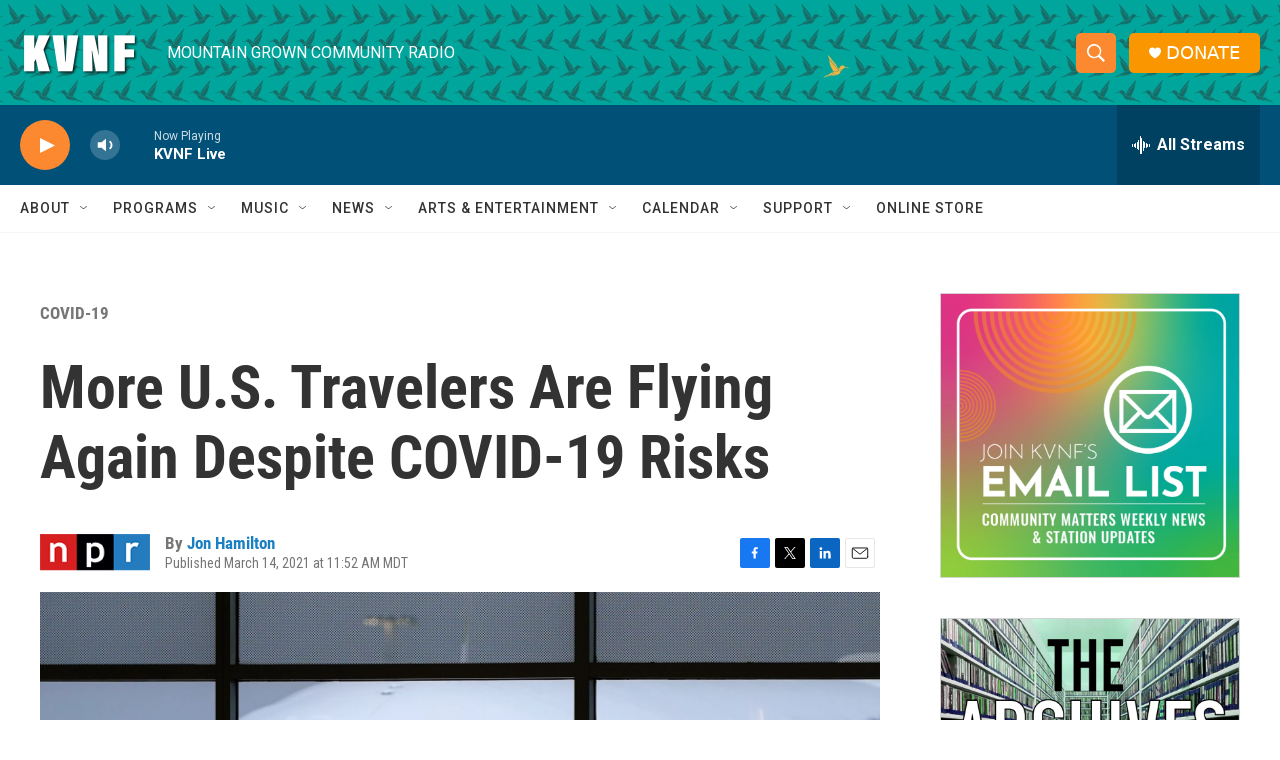

--- FILE ---
content_type: text/html;charset=UTF-8
request_url: https://www.kvnf.org/covid-19/2021-03-14/more-u-s-travelers-are-flying-again-despite-covid-19-risks
body_size: 32690
content:
<!DOCTYPE html>
<html class="ArtP aside" lang="en">
    <head>
    <meta charset="UTF-8">

    

    <style data-cssvarsponyfill="true">
        :root { --siteBgColorInverse: #121212; --primaryTextColorInverse: #ffffff; --secondaryTextColorInverse: #cccccc; --tertiaryTextColorInverse: #cccccc; --headerBgColorInverse: #000000; --headerBorderColorInverse: #858585; --headerTextColorInverse: #ffffff; --secC1_Inverse: #a2a2a2; --secC4_Inverse: #282828; --headerNavBarBgColorInverse: #121212; --headerMenuBgColorInverse: #ffffff; --headerMenuTextColorInverse: #6b2b85; --headerMenuTextColorHoverInverse: #6b2b85; --liveBlogTextColorInverse: #ffffff; --applyButtonColorInverse: #4485D5; --applyButtonTextColorInverse: #4485D5; --siteBgColor: #ffffff; --primaryTextColor: #333333; --secondaryTextColor: #666666; --secC1: #767676; --secC4: #f5f5f5; --secC5: #ffffff; --siteBgColor: #ffffff; --siteInverseBgColor: #000000; --linkColor: #1a7fc3; --linkHoverColor: #125c8e; --headerBgColor: #ffffff; --headerBgColorInverse: #000000; --headerBorderColor: #e6e6e6; --headerBorderColorInverse: #858585; --tertiaryTextColor: #1c1c1c; --headerTextColor: #ffffff; --headerTextColorHover: #333333; --buttonTextColor: #ffffff; --headerNavBarBgColor: #ffffff; --headerNavBarTextColor: #333333; --headerMenuBgColor: #ffffff; --headerMenuTextColor: #333333; --headerMenuTextColorHover: #68ac4d; --liveBlogTextColor: #282829; --applyButtonColor: #194173; --applyButtonTextColor: #2c4273; --primaryColor1: #005078; --primaryColor2: #fc8830; --breakingColor: #ff6f00; --secC2: #cccccc; --secC3: #e6e6e6; --secC5: #ffffff; --linkColor: #1a7fc3; --linkHoverColor: #125c8e; --donateBGColor: #fa9600; --headerIconColor: #ffffff; --hatButtonBgColor: #ffffff; --hatButtonBgHoverColor: #411c58; --hatButtonBorderColor: #411c58; --hatButtonBorderHoverColor: #ffffff; --hatButtoniconColor: #d62021; --hatButtonTextColor: #411c58; --hatButtonTextHoverColor: #ffffff; --footerTextColor: #ffffff; --footerTextBgColor: #ffffff; --footerPartnersBgColor: #000000; --listBorderColor: #030202; --gridBorderColor: #e6e6e6; --tagButtonBorderColor: #1a7fc3; --tagButtonTextColor: #1a7fc3; --breakingTextColor: #ffffff; --sectionTextColor: #ffffff; --contentWidth: 1240px; --primaryHeadlineFont: sans-serif; --secHlFont: sans-serif; --bodyFont: sans-serif; --colorWhite: #ffffff; --colorBlack: #000000;} .fonts-loaded { --primaryHeadlineFont: "Roboto Condensed"; --secHlFont: "Roboto Condensed"; --bodyFont: "Roboto"; --liveBlogBodyFont: "Roboto";}
    </style>

    

    <meta property="og:title" content="More U.S. Travelers Are Flying Again Despite COVID-19 Risks">

    <meta property="og:url" content="https://www.kvnf.org/covid-19/2021-03-14/more-u-s-travelers-are-flying-again-despite-covid-19-risks">

    <meta property="og:image" content="https://npr.brightspotcdn.com/dims4/default/a076143/2147483647/strip/true/crop/4164x2186+0+468/resize/1200x630!/quality/90/?url=https%3A%2F%2Fmedia.npr.org%2Fassets%2Fimg%2F2021%2F03%2F14%2Fap21050801241388-0ab7aa29e872e2006133acd6cd30e284aa03a0e4.jpg">

    
    <meta property="og:image:url" content="https://npr.brightspotcdn.com/dims4/default/a076143/2147483647/strip/true/crop/4164x2186+0+468/resize/1200x630!/quality/90/?url=https%3A%2F%2Fmedia.npr.org%2Fassets%2Fimg%2F2021%2F03%2F14%2Fap21050801241388-0ab7aa29e872e2006133acd6cd30e284aa03a0e4.jpg">
    
    <meta property="og:image:width" content="1200">
    <meta property="og:image:height" content="630">
    <meta property="og:image:type" content="image/jpeg">
    
    <meta property="og:image:alt" content="Friday marked the busiest day for the nation&#x27;s airports since the start of the pandemic in March 2020. Above, a passenger wears a face mask as he waits for a Delta Airlines flight at Hartsfield-Jackson International Airport in Atlanta on Feb. 18, 2021.">
    

    <meta property="og:description" content="Friday marked the busiest day for the nation&#x27;s airports since COVID-19 put the brakes on air travel almost a year ago. But the number of travelers remains far below 2019 levels.">

    <meta property="og:site_name" content="KVNF Community Radio">



    <meta property="og:type" content="article">

    <meta property="article:author" content="https://www.kvnf.org/people/jon-hamilton">

    <meta property="article:published_time" content="2021-03-14T17:52:20">

    <meta property="article:modified_time" content="2021-09-22T19:05:08.429">

    <meta property="article:section" content="COVID-19">
<meta name="disqus.shortname" content="npr-kvnf">
<meta name="disqus.url" content="https://www.kvnf.org/covid-19/2021-03-14/more-u-s-travelers-are-flying-again-despite-covid-19-risks">
<meta name="disqus.title" content="More U.S. Travelers Are Flying Again Despite COVID-19 Risks">
<meta name="disqus.identifier" content="0000017c-0d2f-d148-a7fd-1dbf29e20000">
    
    <meta name="twitter:card" content="summary_large_image"/>
    
    
    
    
    <meta name="twitter:description" content="Friday marked the busiest day for the nation&#x27;s airports since COVID-19 put the brakes on air travel almost a year ago. But the number of travelers remains far below 2019 levels."/>
    
    
    <meta name="twitter:image" content="https://npr.brightspotcdn.com/dims4/default/c9d3266/2147483647/strip/true/crop/4164x2342+0+390/resize/1200x675!/quality/90/?url=https%3A%2F%2Fmedia.npr.org%2Fassets%2Fimg%2F2021%2F03%2F14%2Fap21050801241388-0ab7aa29e872e2006133acd6cd30e284aa03a0e4.jpg"/>

    
    <meta name="twitter:image:alt" content="Friday marked the busiest day for the nation&#x27;s airports since the start of the pandemic in March 2020. Above, a passenger wears a face mask as he waits for a Delta Airlines flight at Hartsfield-Jackson International Airport in Atlanta on Feb. 18, 2021."/>
    
    
    <meta name="twitter:site" content="@kvnfradio"/>
    
    
    
    <meta name="twitter:title" content="More U.S. Travelers Are Flying Again Despite COVID-19 Risks"/>
    

    <meta property="fb:app_id" content="167694635212205">



    <link data-cssvarsponyfill="true" class="Webpack-css" rel="stylesheet" href="https://npr.brightspotcdn.com/resource/00000177-1bc0-debb-a57f-dfcf4a950000/styleguide/All.min.0db89f2a608a6b13cec2d9fc84f71c45.gz.css">

    

    <style>.FooterNavigation-items-item {
    display: inline-block
}</style>
<style>[class*='-articleBody'] > ul,
[class*='-articleBody'] > ul ul {
    list-style-type: disc;
}</style>


    <meta name="viewport" content="width=device-width, initial-scale=1, viewport-fit=cover"><title>More U.S. Travelers Are Flying Again Despite COVID-19 Risks</title><meta name="description" content="Friday marked the busiest day for the nation&#x27;s airports since COVID-19 put the brakes on air travel almost a year ago. But the number of travelers remains far below 2019 levels."><link rel="canonical" href="https://www.npr.org/sections/coronavirus-live-updates/2021/03/14/977019086/more-u-s-travelers-are-flying-again-despite-covid-19-risks?ft=nprml&amp;f=977019086"><meta name="brightspot.contentId" content="0000017c-0d2f-d148-a7fd-1dbf29e20000"><link rel="apple-touch-icon"sizes="180x180"href="/apple-touch-icon.png"><link rel="icon"type="image/png"href="/favicon-32x32.png"><link rel="icon"type="image/png"href="/favicon-16x16.png">
    
    
    <meta name="brightspot-dataLayer" content="{
  &quot;author&quot; : &quot;Jon Hamilton&quot;,
  &quot;bspStoryId&quot; : &quot;0000017c-0d2f-d148-a7fd-1dbf29e20000&quot;,
  &quot;category&quot; : &quot;COVID-19&quot;,
  &quot;inlineAudio&quot; : 0,
  &quot;keywords&quot; : &quot;&quot;,
  &quot;nprCmsSite&quot; : true,
  &quot;nprStoryId&quot; : &quot;977019086&quot;,
  &quot;pageType&quot; : &quot;news-story&quot;,
  &quot;program&quot; : &quot;&quot;,
  &quot;publishedDate&quot; : &quot;2021-03-14T11:52:20Z&quot;,
  &quot;siteName&quot; : &quot;KVNF Community Radio&quot;,
  &quot;station&quot; : &quot;KVNF - Mountain Grown Community Radio&quot;,
  &quot;stationOrgId&quot; : &quot;1177&quot;,
  &quot;storyOrgId&quot; : &quot;s1&quot;,
  &quot;storyTheme&quot; : &quot;news-story&quot;,
  &quot;storyTitle&quot; : &quot;More U.S. Travelers Are Flying Again Despite COVID-19 Risks&quot;,
  &quot;timezone&quot; : &quot;America/Denver&quot;,
  &quot;wordCount&quot; : 0,
  &quot;series&quot; : &quot;&quot;
}">
    <script id="brightspot-dataLayer">
        (function () {
            var dataValue = document.head.querySelector('meta[name="brightspot-dataLayer"]').content;
            if (dataValue) {
                window.brightspotDataLayer = JSON.parse(dataValue);
            }
        })();
    </script>

    <link rel="amphtml" href="https://www.kvnf.org/covid-19/2021-03-14/more-u-s-travelers-are-flying-again-despite-covid-19-risks?_amp=true">

    

    
    <script src="https://npr.brightspotcdn.com/resource/00000177-1bc0-debb-a57f-dfcf4a950000/styleguide/All.min.fd8f7fccc526453c829dde80fc7c2ef5.gz.js" async></script>
    

    <meta name="gtm-dataLayer" content="{
  &quot;gtmAuthor&quot; : &quot;Jon Hamilton&quot;,
  &quot;gtmBspStoryId&quot; : &quot;0000017c-0d2f-d148-a7fd-1dbf29e20000&quot;,
  &quot;gtmCategory&quot; : &quot;COVID-19&quot;,
  &quot;gtmInlineAudio&quot; : 0,
  &quot;gtmKeywords&quot; : &quot;&quot;,
  &quot;gtmNprCmsSite&quot; : true,
  &quot;gtmNprStoryId&quot; : &quot;977019086&quot;,
  &quot;gtmPageType&quot; : &quot;news-story&quot;,
  &quot;gtmProgram&quot; : &quot;&quot;,
  &quot;gtmPublishedDate&quot; : &quot;2021-03-14T11:52:20Z&quot;,
  &quot;gtmSiteName&quot; : &quot;KVNF Community Radio&quot;,
  &quot;gtmStation&quot; : &quot;KVNF - Mountain Grown Community Radio&quot;,
  &quot;gtmStationOrgId&quot; : &quot;1177&quot;,
  &quot;gtmStoryOrgId&quot; : &quot;s1&quot;,
  &quot;gtmStoryTheme&quot; : &quot;news-story&quot;,
  &quot;gtmStoryTitle&quot; : &quot;More U.S. Travelers Are Flying Again Despite COVID-19 Risks&quot;,
  &quot;gtmTimezone&quot; : &quot;America/Denver&quot;,
  &quot;gtmWordCount&quot; : 0,
  &quot;gtmSeries&quot; : &quot;&quot;
}"><script>

    (function () {
        var dataValue = document.head.querySelector('meta[name="gtm-dataLayer"]').content;
        if (dataValue) {
            window.dataLayer = window.dataLayer || [];
            dataValue = JSON.parse(dataValue);
            dataValue['event'] = 'gtmFirstView';
            window.dataLayer.push(dataValue);
        }
    })();

    (function(w,d,s,l,i){w[l]=w[l]||[];w[l].push({'gtm.start':
            new Date().getTime(),event:'gtm.js'});var f=d.getElementsByTagName(s)[0],
        j=d.createElement(s),dl=l!='dataLayer'?'&l='+l:'';j.async=true;j.src=
        'https://www.googletagmanager.com/gtm.js?id='+i+dl;f.parentNode.insertBefore(j,f);
})(window,document,'script','dataLayer','GTM-N39QFDR');</script><!-- no longer used, moved disqus script to be loaded by ps-disqus-comment-module.js to avoid errors --><script type="application/ld+json">{"@context":"http://schema.org","@type":"BreadcrumbList","itemListElement":[{"@context":"http://schema.org","@type":"ListItem","item":"https://www.kvnf.org/covid-19","name":"COVID-19","position":"1"}]}</script><script async="async" src="https://securepubads.g.doubleclick.net/tag/js/gpt.js"></script>
<script type="text/javascript">
    // Google tag setup
    var googletag = googletag || {};
    googletag.cmd = googletag.cmd || [];

    googletag.cmd.push(function () {
        // @see https://developers.google.com/publisher-tag/reference#googletag.PubAdsService_enableLazyLoad
        googletag.pubads().enableLazyLoad({
            fetchMarginPercent: 100, // fetch and render ads within this % of viewport
            renderMarginPercent: 100,
            mobileScaling: 1  // Same on mobile.
        });

        googletag.pubads().enableSingleRequest()
        googletag.pubads().enableAsyncRendering()
        googletag.pubads().collapseEmptyDivs()
        googletag.pubads().disableInitialLoad()
        googletag.enableServices()
    })
</script>
<script>

  window.fbAsyncInit = function() {
      FB.init({
          
              appId : '167694635212205',
          
          xfbml : true,
          version : 'v2.9'
      });
  };

  (function(d, s, id){
     var js, fjs = d.getElementsByTagName(s)[0];
     if (d.getElementById(id)) {return;}
     js = d.createElement(s); js.id = id;
     js.src = "//connect.facebook.net/en_US/sdk.js";
     fjs.parentNode.insertBefore(js, fjs);
   }(document, 'script', 'facebook-jssdk'));
</script>
<script type="application/ld+json">{"@context":"http://schema.org","@type":"NewsArticle","author":[{"@context":"http://schema.org","@type":"Person","name":"Jon Hamilton","url":"https://www.kvnf.org/people/jon-hamilton"}],"dateModified":"2021-09-22T15:05:08Z","datePublished":"2021-03-14T13:52:20Z","headline":"More U.S. Travelers Are Flying Again Despite COVID-19 Risks","image":{"@context":"http://schema.org","@type":"ImageObject","url":"https://media.npr.org/assets/img/2021/03/14/ap21050801241388-0ab7aa29e872e2006133acd6cd30e284aa03a0e4.jpg"},"mainEntityOfPage":{"@type":"NewsArticle","@id":"https://www.kvnf.org/covid-19/2021-03-14/more-u-s-travelers-are-flying-again-despite-covid-19-risks"},"publisher":{"@type":"Organization","name":"KVNF","logo":{"@context":"http://schema.org","@type":"ImageObject","height":"60","url":"https://npr.brightspotcdn.com/dims4/default/717fa38/2147483647/resize/x60/quality/90/?url=http%3A%2F%2Fnpr-brightspot.s3.amazonaws.com%2F65%2Fb0%2Fc80c3d184c16b8190e94096bf628%2Fkvnf-white.png","width":"120"}}}</script><script type="application/ld+json">{"@context":"http://schema.org","@type":"ListenAction","description":"Friday marked the busiest day for the nation's airports since COVID-19 put the brakes on air travel almost a year ago. But the number of travelers remains far below 2019 levels.","name":"More U.S. Travelers Are Flying Again Despite COVID-19 Risks"}</script><script>window.addEventListener('DOMContentLoaded', (event) => {
    window.nulldurationobserver = new MutationObserver(function (mutations) {
        document.querySelectorAll('.StreamPill-duration').forEach(pill => { 
      if (pill.innerText == "LISTENNULL") {
         pill.innerText = "LISTEN"
      } 
    });
      });

      window.nulldurationobserver.observe(document.body, {
        childList: true,
        subtree: true
      });
});
</script>


    <script>
        var head = document.getElementsByTagName('head')
        head = head[0]
        var link = document.createElement('link');
        link.setAttribute('href', 'https://fonts.googleapis.com/css?family=Roboto Condensed|Roboto|Roboto:400,500,700&display=swap');
        var relList = link.relList;

        if (relList && relList.supports('preload')) {
            link.setAttribute('as', 'style');
            link.setAttribute('rel', 'preload');
            link.setAttribute('onload', 'this.rel="stylesheet"');
            link.setAttribute('crossorigin', 'anonymous');
        } else {
            link.setAttribute('rel', 'stylesheet');
        }

        head.appendChild(link);
    </script>
</head>


    <body class="Page-body" data-content-width="1240px">
    <noscript>
    <iframe src="https://www.googletagmanager.com/ns.html?id=GTM-N39QFDR" height="0" width="0" style="display:none;visibility:hidden"></iframe>
</noscript>
        

    <!-- Putting icons here, so we don't have to include in a bunch of -body hbs's -->
<svg xmlns="http://www.w3.org/2000/svg" style="display:none" id="iconsMap1" class="iconsMap">
    <symbol id="play-icon" viewBox="0 0 115 115">
        <polygon points="0,0 115,57.5 0,115" fill="currentColor" />
    </symbol>
    <symbol id="grid" viewBox="0 0 32 32">
            <g>
                <path d="M6.4,5.7 C6.4,6.166669 6.166669,6.4 5.7,6.4 L0.7,6.4 C0.233331,6.4 0,6.166669 0,5.7 L0,0.7 C0,0.233331 0.233331,0 0.7,0 L5.7,0 C6.166669,0 6.4,0.233331 6.4,0.7 L6.4,5.7 Z M19.2,5.7 C19.2,6.166669 18.966669,6.4 18.5,6.4 L13.5,6.4 C13.033331,6.4 12.8,6.166669 12.8,5.7 L12.8,0.7 C12.8,0.233331 13.033331,0 13.5,0 L18.5,0 C18.966669,0 19.2,0.233331 19.2,0.7 L19.2,5.7 Z M32,5.7 C32,6.166669 31.766669,6.4 31.3,6.4 L26.3,6.4 C25.833331,6.4 25.6,6.166669 25.6,5.7 L25.6,0.7 C25.6,0.233331 25.833331,0 26.3,0 L31.3,0 C31.766669,0 32,0.233331 32,0.7 L32,5.7 Z M6.4,18.5 C6.4,18.966669 6.166669,19.2 5.7,19.2 L0.7,19.2 C0.233331,19.2 0,18.966669 0,18.5 L0,13.5 C0,13.033331 0.233331,12.8 0.7,12.8 L5.7,12.8 C6.166669,12.8 6.4,13.033331 6.4,13.5 L6.4,18.5 Z M19.2,18.5 C19.2,18.966669 18.966669,19.2 18.5,19.2 L13.5,19.2 C13.033331,19.2 12.8,18.966669 12.8,18.5 L12.8,13.5 C12.8,13.033331 13.033331,12.8 13.5,12.8 L18.5,12.8 C18.966669,12.8 19.2,13.033331 19.2,13.5 L19.2,18.5 Z M32,18.5 C32,18.966669 31.766669,19.2 31.3,19.2 L26.3,19.2 C25.833331,19.2 25.6,18.966669 25.6,18.5 L25.6,13.5 C25.6,13.033331 25.833331,12.8 26.3,12.8 L31.3,12.8 C31.766669,12.8 32,13.033331 32,13.5 L32,18.5 Z M6.4,31.3 C6.4,31.766669 6.166669,32 5.7,32 L0.7,32 C0.233331,32 0,31.766669 0,31.3 L0,26.3 C0,25.833331 0.233331,25.6 0.7,25.6 L5.7,25.6 C6.166669,25.6 6.4,25.833331 6.4,26.3 L6.4,31.3 Z M19.2,31.3 C19.2,31.766669 18.966669,32 18.5,32 L13.5,32 C13.033331,32 12.8,31.766669 12.8,31.3 L12.8,26.3 C12.8,25.833331 13.033331,25.6 13.5,25.6 L18.5,25.6 C18.966669,25.6 19.2,25.833331 19.2,26.3 L19.2,31.3 Z M32,31.3 C32,31.766669 31.766669,32 31.3,32 L26.3,32 C25.833331,32 25.6,31.766669 25.6,31.3 L25.6,26.3 C25.6,25.833331 25.833331,25.6 26.3,25.6 L31.3,25.6 C31.766669,25.6 32,25.833331 32,26.3 L32,31.3 Z" id=""></path>
            </g>
    </symbol>
    <symbol id="radio-stream" width="18" height="19" viewBox="0 0 18 19">
        <g fill="currentColor" fill-rule="nonzero">
            <path d="M.5 8c-.276 0-.5.253-.5.565v1.87c0 .312.224.565.5.565s.5-.253.5-.565v-1.87C1 8.253.776 8 .5 8zM2.5 8c-.276 0-.5.253-.5.565v1.87c0 .312.224.565.5.565s.5-.253.5-.565v-1.87C3 8.253 2.776 8 2.5 8zM3.5 7c-.276 0-.5.276-.5.617v3.766c0 .34.224.617.5.617s.5-.276.5-.617V7.617C4 7.277 3.776 7 3.5 7zM5.5 6c-.276 0-.5.275-.5.613v5.774c0 .338.224.613.5.613s.5-.275.5-.613V6.613C6 6.275 5.776 6 5.5 6zM6.5 4c-.276 0-.5.26-.5.58v8.84c0 .32.224.58.5.58s.5-.26.5-.58V4.58C7 4.26 6.776 4 6.5 4zM8.5 0c-.276 0-.5.273-.5.61v17.78c0 .337.224.61.5.61s.5-.273.5-.61V.61C9 .273 8.776 0 8.5 0zM9.5 2c-.276 0-.5.274-.5.612v14.776c0 .338.224.612.5.612s.5-.274.5-.612V2.612C10 2.274 9.776 2 9.5 2zM11.5 5c-.276 0-.5.276-.5.616v8.768c0 .34.224.616.5.616s.5-.276.5-.616V5.616c0-.34-.224-.616-.5-.616zM12.5 6c-.276 0-.5.262-.5.584v4.832c0 .322.224.584.5.584s.5-.262.5-.584V6.584c0-.322-.224-.584-.5-.584zM14.5 7c-.276 0-.5.29-.5.647v3.706c0 .357.224.647.5.647s.5-.29.5-.647V7.647C15 7.29 14.776 7 14.5 7zM15.5 8c-.276 0-.5.253-.5.565v1.87c0 .312.224.565.5.565s.5-.253.5-.565v-1.87c0-.312-.224-.565-.5-.565zM17.5 8c-.276 0-.5.253-.5.565v1.87c0 .312.224.565.5.565s.5-.253.5-.565v-1.87c0-.312-.224-.565-.5-.565z"/>
        </g>
    </symbol>
    <symbol id="icon-magnify" viewBox="0 0 31 31">
        <g>
            <path fill-rule="evenodd" d="M22.604 18.89l-.323.566 8.719 8.8L28.255 31l-8.719-8.8-.565.404c-2.152 1.346-4.386 2.018-6.7 2.018-3.39 0-6.284-1.21-8.679-3.632C1.197 18.568 0 15.66 0 12.27c0-3.39 1.197-6.283 3.592-8.678C5.987 1.197 8.88 0 12.271 0c3.39 0 6.283 1.197 8.678 3.592 2.395 2.395 3.593 5.288 3.593 8.679 0 2.368-.646 4.574-1.938 6.62zM19.162 5.77C17.322 3.925 15.089 3 12.46 3c-2.628 0-4.862.924-6.702 2.77C3.92 7.619 3 9.862 3 12.5c0 2.639.92 4.882 2.76 6.73C7.598 21.075 9.832 22 12.46 22c2.629 0 4.862-.924 6.702-2.77C21.054 17.33 22 15.085 22 12.5c0-2.586-.946-4.83-2.838-6.73z"/>
        </g>
    </symbol>
    <symbol id="burger-menu" viewBox="0 0 14 10">
        <g>
            <path fill-rule="evenodd" d="M0 5.5v-1h14v1H0zM0 1V0h14v1H0zm0 9V9h14v1H0z"></path>
        </g>
    </symbol>
    <symbol id="close-x" viewBox="0 0 14 14">
        <g>
            <path fill-rule="nonzero" d="M6.336 7L0 .664.664 0 7 6.336 13.336 0 14 .664 7.664 7 14 13.336l-.664.664L7 7.664.664 14 0 13.336 6.336 7z"></path>
        </g>
    </symbol>
    <symbol id="share-more-arrow" viewBox="0 0 512 512" style="enable-background:new 0 0 512 512;">
        <g>
            <g>
                <path d="M512,241.7L273.643,3.343v156.152c-71.41,3.744-138.015,33.337-188.958,84.28C30.075,298.384,0,370.991,0,448.222v60.436
                    l29.069-52.985c45.354-82.671,132.173-134.027,226.573-134.027c5.986,0,12.004,0.212,18.001,0.632v157.779L512,241.7z
                    M255.642,290.666c-84.543,0-163.661,36.792-217.939,98.885c26.634-114.177,129.256-199.483,251.429-199.483h15.489V78.131
                    l163.568,163.568L304.621,405.267V294.531l-13.585-1.683C279.347,291.401,267.439,290.666,255.642,290.666z"></path>
            </g>
        </g>
    </symbol>
    <symbol id="chevron" viewBox="0 0 100 100">
        <g>
            <path d="M22.4566257,37.2056786 L-21.4456527,71.9511488 C-22.9248661,72.9681457 -24.9073712,72.5311671 -25.8758148,70.9765924 L-26.9788683,69.2027424 C-27.9450684,67.6481676 -27.5292733,65.5646602 -26.0500598,64.5484493 L20.154796,28.2208967 C21.5532435,27.2597011 23.3600078,27.2597011 24.759951,28.2208967 L71.0500598,64.4659264 C72.5292733,65.4829232 72.9450684,67.5672166 71.9788683,69.1217913 L70.8750669,70.8956413 C69.9073712,72.4502161 67.9241183,72.8848368 66.4449048,71.8694118 L22.4566257,37.2056786 Z" id="Transparent-Chevron" transform="translate(22.500000, 50.000000) rotate(90.000000) translate(-22.500000, -50.000000) "></path>
        </g>
    </symbol>
</svg>

<svg xmlns="http://www.w3.org/2000/svg" style="display:none" id="iconsMap2" class="iconsMap">
    <symbol id="mono-icon-facebook" viewBox="0 0 10 19">
        <path fill-rule="evenodd" d="M2.707 18.25V10.2H0V7h2.707V4.469c0-1.336.375-2.373 1.125-3.112C4.582.62 5.578.25 6.82.25c1.008 0 1.828.047 2.461.14v2.848H7.594c-.633 0-1.067.14-1.301.422-.188.235-.281.61-.281 1.125V7H9l-.422 3.2H6.012v8.05H2.707z"></path>
    </symbol>
    <symbol id="mono-icon-instagram" viewBox="0 0 17 17">
        <g>
            <path fill-rule="evenodd" d="M8.281 4.207c.727 0 1.4.182 2.022.545a4.055 4.055 0 0 1 1.476 1.477c.364.62.545 1.294.545 2.021 0 .727-.181 1.4-.545 2.021a4.055 4.055 0 0 1-1.476 1.477 3.934 3.934 0 0 1-2.022.545c-.726 0-1.4-.182-2.021-.545a4.055 4.055 0 0 1-1.477-1.477 3.934 3.934 0 0 1-.545-2.021c0-.727.182-1.4.545-2.021A4.055 4.055 0 0 1 6.26 4.752a3.934 3.934 0 0 1 2.021-.545zm0 6.68a2.54 2.54 0 0 0 1.864-.774 2.54 2.54 0 0 0 .773-1.863 2.54 2.54 0 0 0-.773-1.863 2.54 2.54 0 0 0-1.864-.774 2.54 2.54 0 0 0-1.863.774 2.54 2.54 0 0 0-.773 1.863c0 .727.257 1.348.773 1.863a2.54 2.54 0 0 0 1.863.774zM13.45 4.03c-.023.258-.123.48-.299.668a.856.856 0 0 1-.65.281.913.913 0 0 1-.668-.28.913.913 0 0 1-.281-.669c0-.258.094-.48.281-.668a.913.913 0 0 1 .668-.28c.258 0 .48.093.668.28.187.188.281.41.281.668zm2.672.95c.023.656.035 1.746.035 3.269 0 1.523-.017 2.62-.053 3.287-.035.668-.134 1.248-.298 1.74a4.098 4.098 0 0 1-.967 1.53 4.098 4.098 0 0 1-1.53.966c-.492.164-1.072.264-1.74.3-.668.034-1.763.052-3.287.052-1.523 0-2.619-.018-3.287-.053-.668-.035-1.248-.146-1.74-.334a3.747 3.747 0 0 1-1.53-.931 4.098 4.098 0 0 1-.966-1.53c-.164-.492-.264-1.072-.299-1.74C.424 10.87.406 9.773.406 8.25S.424 5.63.46 4.963c.035-.668.135-1.248.299-1.74.21-.586.533-1.096.967-1.53A4.098 4.098 0 0 1 3.254.727c.492-.164 1.072-.264 1.74-.3C5.662.394 6.758.376 8.281.376c1.524 0 2.62.018 3.287.053.668.035 1.248.135 1.74.299a4.098 4.098 0 0 1 2.496 2.496c.165.492.27 1.078.317 1.757zm-1.687 7.91c.14-.399.234-1.032.28-1.899.024-.515.036-1.242.036-2.18V7.689c0-.961-.012-1.688-.035-2.18-.047-.89-.14-1.524-.281-1.899a2.537 2.537 0 0 0-1.512-1.511c-.375-.14-1.008-.235-1.899-.282a51.292 51.292 0 0 0-2.18-.035H7.72c-.938 0-1.664.012-2.18.035-.867.047-1.5.141-1.898.282a2.537 2.537 0 0 0-1.512 1.511c-.14.375-.234 1.008-.281 1.899a51.292 51.292 0 0 0-.036 2.18v1.125c0 .937.012 1.664.036 2.18.047.866.14 1.5.28 1.898.306.726.81 1.23 1.513 1.511.398.141 1.03.235 1.898.282.516.023 1.242.035 2.18.035h1.125c.96 0 1.687-.012 2.18-.035.89-.047 1.523-.141 1.898-.282.726-.304 1.23-.808 1.512-1.511z"></path>
        </g>
    </symbol>
    <symbol id="mono-icon-email" viewBox="0 0 512 512">
        <g>
            <path d="M67,148.7c11,5.8,163.8,89.1,169.5,92.1c5.7,3,11.5,4.4,20.5,4.4c9,0,14.8-1.4,20.5-4.4c5.7-3,158.5-86.3,169.5-92.1
                c4.1-2.1,11-5.9,12.5-10.2c2.6-7.6-0.2-10.5-11.3-10.5H257H65.8c-11.1,0-13.9,3-11.3,10.5C56,142.9,62.9,146.6,67,148.7z"></path>
            <path d="M455.7,153.2c-8.2,4.2-81.8,56.6-130.5,88.1l82.2,92.5c2,2,2.9,4.4,1.8,5.6c-1.2,1.1-3.8,0.5-5.9-1.4l-98.6-83.2
                c-14.9,9.6-25.4,16.2-27.2,17.2c-7.7,3.9-13.1,4.4-20.5,4.4c-7.4,0-12.8-0.5-20.5-4.4c-1.9-1-12.3-7.6-27.2-17.2l-98.6,83.2
                c-2,2-4.7,2.6-5.9,1.4c-1.2-1.1-0.3-3.6,1.7-5.6l82.1-92.5c-48.7-31.5-123.1-83.9-131.3-88.1c-8.8-4.5-9.3,0.8-9.3,4.9
                c0,4.1,0,205,0,205c0,9.3,13.7,20.9,23.5,20.9H257h185.5c9.8,0,21.5-11.7,21.5-20.9c0,0,0-201,0-205
                C464,153.9,464.6,148.7,455.7,153.2z"></path>
        </g>
    </symbol>
    <symbol id="default-image" width="24" height="24" viewBox="0 0 24 24" fill="none" stroke="currentColor" stroke-width="2" stroke-linecap="round" stroke-linejoin="round" class="feather feather-image">
        <rect x="3" y="3" width="18" height="18" rx="2" ry="2"></rect>
        <circle cx="8.5" cy="8.5" r="1.5"></circle>
        <polyline points="21 15 16 10 5 21"></polyline>
    </symbol>
    <symbol id="icon-email" width="18px" viewBox="0 0 20 14">
        <g id="Symbols" stroke="none" stroke-width="1" fill="none" fill-rule="evenodd" stroke-linecap="round" stroke-linejoin="round">
            <g id="social-button-bar" transform="translate(-125.000000, -8.000000)" stroke="#000000">
                <g id="Group-2" transform="translate(120.000000, 0.000000)">
                    <g id="envelope" transform="translate(6.000000, 9.000000)">
                        <path d="M17.5909091,10.6363636 C17.5909091,11.3138182 17.0410909,11.8636364 16.3636364,11.8636364 L1.63636364,11.8636364 C0.958909091,11.8636364 0.409090909,11.3138182 0.409090909,10.6363636 L0.409090909,1.63636364 C0.409090909,0.958090909 0.958909091,0.409090909 1.63636364,0.409090909 L16.3636364,0.409090909 C17.0410909,0.409090909 17.5909091,0.958090909 17.5909091,1.63636364 L17.5909091,10.6363636 L17.5909091,10.6363636 Z" id="Stroke-406"></path>
                        <polyline id="Stroke-407" points="17.1818182 0.818181818 9 7.36363636 0.818181818 0.818181818"></polyline>
                    </g>
                </g>
            </g>
        </g>
    </symbol>
    <symbol id="mono-icon-print" viewBox="0 0 12 12">
        <g fill-rule="evenodd">
            <path fill-rule="nonzero" d="M9 10V7H3v3H1a1 1 0 0 1-1-1V4a1 1 0 0 1 1-1h10a1 1 0 0 1 1 1v3.132A2.868 2.868 0 0 1 9.132 10H9zm.5-4.5a1 1 0 1 0 0-2 1 1 0 0 0 0 2zM3 0h6v2H3z"></path>
            <path d="M4 8h4v4H4z"></path>
        </g>
    </symbol>
    <symbol id="mono-icon-copylink" viewBox="0 0 12 12">
        <g fill-rule="evenodd">
            <path d="M10.199 2.378c.222.205.4.548.465.897.062.332.016.614-.132.774L8.627 6.106c-.187.203-.512.232-.75-.014a.498.498 0 0 0-.706.028.499.499 0 0 0 .026.706 1.509 1.509 0 0 0 2.165-.04l1.903-2.06c.37-.398.506-.98.382-1.636-.105-.557-.392-1.097-.77-1.445L9.968.8C9.591.452 9.03.208 8.467.145 7.803.072 7.233.252 6.864.653L4.958 2.709a1.509 1.509 0 0 0 .126 2.161.5.5 0 1 0 .68-.734c-.264-.218-.26-.545-.071-.747L7.597 1.33c.147-.16.425-.228.76-.19.353.038.71.188.931.394l.91.843.001.001zM1.8 9.623c-.222-.205-.4-.549-.465-.897-.062-.332-.016-.614.132-.774l1.905-2.057c.187-.203.512-.232.75.014a.498.498 0 0 0 .706-.028.499.499 0 0 0-.026-.706 1.508 1.508 0 0 0-2.165.04L.734 7.275c-.37.399-.506.98-.382 1.637.105.557.392 1.097.77 1.445l.91.843c.376.35.937.594 1.5.656.664.073 1.234-.106 1.603-.507L7.04 9.291a1.508 1.508 0 0 0-.126-2.16.5.5 0 0 0-.68.734c.264.218.26.545.071.747l-1.904 2.057c-.147.16-.425.228-.76.191-.353-.038-.71-.188-.931-.394l-.91-.843z"></path>
            <path d="M8.208 3.614a.5.5 0 0 0-.707.028L3.764 7.677a.5.5 0 0 0 .734.68L8.235 4.32a.5.5 0 0 0-.027-.707"></path>
        </g>
    </symbol>
    <symbol id="mono-icon-linkedin" viewBox="0 0 16 17">
        <g fill-rule="evenodd">
            <path d="M3.734 16.125H.464V5.613h3.27zM2.117 4.172c-.515 0-.96-.188-1.336-.563A1.825 1.825 0 0 1 .22 2.273c0-.515.187-.96.562-1.335.375-.375.82-.563 1.336-.563.516 0 .961.188 1.336.563.375.375.563.82.563 1.335 0 .516-.188.961-.563 1.336-.375.375-.82.563-1.336.563zM15.969 16.125h-3.27v-5.133c0-.844-.07-1.453-.21-1.828-.259-.633-.762-.95-1.512-.95s-1.278.282-1.582.845c-.235.421-.352 1.043-.352 1.863v5.203H5.809V5.613h3.128v1.442h.036c.234-.469.609-.856 1.125-1.16.562-.375 1.218-.563 1.968-.563 1.524 0 2.59.48 3.2 1.441.468.774.703 1.97.703 3.586v5.766z"></path>
        </g>
    </symbol>
    <symbol id="mono-icon-pinterest" viewBox="0 0 512 512">
        <g>
            <path d="M256,32C132.3,32,32,132.3,32,256c0,91.7,55.2,170.5,134.1,205.2c-0.6-15.6-0.1-34.4,3.9-51.4
                c4.3-18.2,28.8-122.1,28.8-122.1s-7.2-14.3-7.2-35.4c0-33.2,19.2-58,43.2-58c20.4,0,30.2,15.3,30.2,33.6
                c0,20.5-13.1,51.1-19.8,79.5c-5.6,23.8,11.9,43.1,35.4,43.1c42.4,0,71-54.5,71-119.1c0-49.1-33.1-85.8-93.2-85.8
                c-67.9,0-110.3,50.7-110.3,107.3c0,19.5,5.8,33.3,14.8,43.9c4.1,4.9,4.7,6.9,3.2,12.5c-1.1,4.1-3.5,14-4.6,18
                c-1.5,5.7-6.1,7.7-11.2,5.6c-31.3-12.8-45.9-47-45.9-85.6c0-63.6,53.7-139.9,160.1-139.9c85.5,0,141.8,61.9,141.8,128.3
                c0,87.9-48.9,153.5-120.9,153.5c-24.2,0-46.9-13.1-54.7-27.9c0,0-13,51.6-15.8,61.6c-4.7,17.3-14,34.5-22.5,48
                c20.1,5.9,41.4,9.2,63.5,9.2c123.7,0,224-100.3,224-224C480,132.3,379.7,32,256,32z"></path>
        </g>
    </symbol>
    <symbol id="mono-icon-tumblr" viewBox="0 0 512 512">
        <g>
            <path d="M321.2,396.3c-11.8,0-22.4-2.8-31.5-8.3c-6.9-4.1-11.5-9.6-14-16.4c-2.6-6.9-3.6-22.3-3.6-46.4V224h96v-64h-96V48h-61.9
                c-2.7,21.5-7.5,44.7-14.5,58.6c-7,13.9-14,25.8-25.6,35.7c-11.6,9.9-25.6,17.9-41.9,23.3V224h48v140.4c0,19,2,33.5,5.9,43.5
                c4,10,11.1,19.5,21.4,28.4c10.3,8.9,22.8,15.7,37.3,20.5c14.6,4.8,31.4,7.2,50.4,7.2c16.7,0,30.3-1.7,44.7-5.1
                c14.4-3.4,30.5-9.3,48.2-17.6v-65.6C363.2,389.4,342.3,396.3,321.2,396.3z"></path>
        </g>
    </symbol>
    <symbol id="mono-icon-twitter" viewBox="0 0 1200 1227">
        <g>
            <path d="M714.163 519.284L1160.89 0H1055.03L667.137 450.887L357.328 0H0L468.492 681.821L0 1226.37H105.866L515.491
            750.218L842.672 1226.37H1200L714.137 519.284H714.163ZM569.165 687.828L521.697 619.934L144.011 79.6944H306.615L611.412
            515.685L658.88 583.579L1055.08 1150.3H892.476L569.165 687.854V687.828Z" fill="white"></path>
        </g>
    </symbol>
    <symbol id="mono-icon-youtube" viewBox="0 0 512 512">
        <g>
            <path fill-rule="evenodd" d="M508.6,148.8c0-45-33.1-81.2-74-81.2C379.2,65,322.7,64,265,64c-3,0-6,0-9,0s-6,0-9,0c-57.6,0-114.2,1-169.6,3.6
                c-40.8,0-73.9,36.4-73.9,81.4C1,184.6-0.1,220.2,0,255.8C-0.1,291.4,1,327,3.4,362.7c0,45,33.1,81.5,73.9,81.5
                c58.2,2.7,117.9,3.9,178.6,3.8c60.8,0.2,120.3-1,178.6-3.8c40.9,0,74-36.5,74-81.5c2.4-35.7,3.5-71.3,3.4-107
                C512.1,220.1,511,184.5,508.6,148.8z M207,353.9V157.4l145,98.2L207,353.9z"></path>
        </g>
    </symbol>
    <symbol id="mono-icon-flipboard" viewBox="0 0 500 500">
        <g>
            <path d="M0,0V500H500V0ZM400,200H300V300H200V400H100V100H400Z"></path>
        </g>
    </symbol>
    <symbol id="mono-icon-bluesky" viewBox="0 0 568 501">
        <g>
            <path d="M123.121 33.6637C188.241 82.5526 258.281 181.681 284 234.873C309.719 181.681 379.759 82.5526 444.879
            33.6637C491.866 -1.61183 568 -28.9064 568 57.9464C568 75.2916 558.055 203.659 552.222 224.501C531.947 296.954
            458.067 315.434 392.347 304.249C507.222 323.8 536.444 388.56 473.333 453.32C353.473 576.312 301.061 422.461
            287.631 383.039C285.169 375.812 284.017 372.431 284 375.306C283.983 372.431 282.831 375.812 280.369 383.039C266.939
            422.461 214.527 576.312 94.6667 453.32C31.5556 388.56 60.7778 323.8 175.653 304.249C109.933 315.434 36.0535
            296.954 15.7778 224.501C9.94525 203.659 0 75.2916 0 57.9464C0 -28.9064 76.1345 -1.61183 123.121 33.6637Z"
            fill="white">
            </path>
        </g>
    </symbol>
    <symbol id="mono-icon-threads" viewBox="0 0 192 192">
        <g>
            <path d="M141.537 88.9883C140.71 88.5919 139.87 88.2104 139.019 87.8451C137.537 60.5382 122.616 44.905 97.5619 44.745C97.4484 44.7443 97.3355 44.7443 97.222 44.7443C82.2364 44.7443 69.7731 51.1409 62.102 62.7807L75.881 72.2328C81.6116 63.5383 90.6052 61.6848 97.2286 61.6848C97.3051 61.6848 97.3819 61.6848 97.4576 61.6855C105.707 61.7381 111.932 64.1366 115.961 68.814C118.893 72.2193 120.854 76.925 121.825 82.8638C114.511 81.6207 106.601 81.2385 98.145 81.7233C74.3247 83.0954 59.0111 96.9879 60.0396 116.292C60.5615 126.084 65.4397 134.508 73.775 140.011C80.8224 144.663 89.899 146.938 99.3323 146.423C111.79 145.74 121.563 140.987 128.381 132.296C133.559 125.696 136.834 117.143 138.28 106.366C144.217 109.949 148.617 114.664 151.047 120.332C155.179 129.967 155.42 145.8 142.501 158.708C131.182 170.016 117.576 174.908 97.0135 175.059C74.2042 174.89 56.9538 167.575 45.7381 153.317C35.2355 139.966 29.8077 120.682 29.6052 96C29.8077 71.3178 35.2355 52.0336 45.7381 38.6827C56.9538 24.4249 74.2039 17.11 97.0132 16.9405C119.988 17.1113 137.539 24.4614 149.184 38.788C154.894 45.8136 159.199 54.6488 162.037 64.9503L178.184 60.6422C174.744 47.9622 169.331 37.0357 161.965 27.974C147.036 9.60668 125.202 0.195148 97.0695 0H96.9569C68.8816 0.19447 47.2921 9.6418 32.7883 28.0793C19.8819 44.4864 13.2244 67.3157 13.0007 95.9325L13 96L13.0007 96.0675C13.2244 124.684 19.8819 147.514 32.7883 163.921C47.2921 182.358 68.8816 191.806 96.9569 192H97.0695C122.03 191.827 139.624 185.292 154.118 170.811C173.081 151.866 172.51 128.119 166.26 113.541C161.776 103.087 153.227 94.5962 141.537 88.9883ZM98.4405 129.507C88.0005 130.095 77.1544 125.409 76.6196 115.372C76.2232 107.93 81.9158 99.626 99.0812 98.6368C101.047 98.5234 102.976 98.468 104.871 98.468C111.106 98.468 116.939 99.0737 122.242 100.233C120.264 124.935 108.662 128.946 98.4405 129.507Z" fill="white"></path>
        </g>
    </symbol>
 </svg>

<svg xmlns="http://www.w3.org/2000/svg" style="display:none" id="iconsMap3" class="iconsMap">
    <symbol id="volume-mute" x="0px" y="0px" viewBox="0 0 24 24" style="enable-background:new 0 0 24 24;">
        <polygon fill="currentColor" points="11,5 6,9 2,9 2,15 6,15 11,19 "/>
        <line style="fill:none;stroke:currentColor;stroke-width:2;stroke-linecap:round;stroke-linejoin:round;" x1="23" y1="9" x2="17" y2="15"/>
        <line style="fill:none;stroke:currentColor;stroke-width:2;stroke-linecap:round;stroke-linejoin:round;" x1="17" y1="9" x2="23" y2="15"/>
    </symbol>
    <symbol id="volume-low" x="0px" y="0px" viewBox="0 0 24 24" style="enable-background:new 0 0 24 24;" xml:space="preserve">
        <polygon fill="currentColor" points="11,5 6,9 2,9 2,15 6,15 11,19 "/>
    </symbol>
    <symbol id="volume-mid" x="0px" y="0px" viewBox="0 0 24 24" style="enable-background:new 0 0 24 24;">
        <polygon fill="currentColor" points="11,5 6,9 2,9 2,15 6,15 11,19 "/>
        <path style="fill:none;stroke:currentColor;stroke-width:2;stroke-linecap:round;stroke-linejoin:round;" d="M15.5,8.5c2,2,2,5.1,0,7.1"/>
    </symbol>
    <symbol id="volume-high" x="0px" y="0px" viewBox="0 0 24 24" style="enable-background:new 0 0 24 24;">
        <polygon fill="currentColor" points="11,5 6,9 2,9 2,15 6,15 11,19 "/>
        <path style="fill:none;stroke:currentColor;stroke-width:2;stroke-linecap:round;stroke-linejoin:round;" d="M19.1,4.9c3.9,3.9,3.9,10.2,0,14.1 M15.5,8.5c2,2,2,5.1,0,7.1"/>
    </symbol>
    <symbol id="pause-icon" viewBox="0 0 12 16">
        <rect x="0" y="0" width="4" height="16" fill="currentColor"></rect>
        <rect x="8" y="0" width="4" height="16" fill="currentColor"></rect>
    </symbol>
    <symbol id="heart" viewBox="0 0 24 24">
        <g>
            <path d="M12 4.435c-1.989-5.399-12-4.597-12 3.568 0 4.068 3.06 9.481 12 14.997 8.94-5.516 12-10.929 12-14.997 0-8.118-10-8.999-12-3.568z"/>
        </g>
    </symbol>
    <symbol id="icon-location" width="24" height="24" viewBox="0 0 24 24" fill="currentColor" stroke="currentColor" stroke-width="2" stroke-linecap="round" stroke-linejoin="round" class="feather feather-map-pin">
        <path d="M21 10c0 7-9 13-9 13s-9-6-9-13a9 9 0 0 1 18 0z" fill="currentColor" fill-opacity="1"></path>
        <circle cx="12" cy="10" r="5" fill="#ffffff"></circle>
    </symbol>
    <symbol id="icon-ticket" width="23px" height="15px" viewBox="0 0 23 15">
        <g stroke="none" stroke-width="1" fill="none" fill-rule="evenodd">
            <g transform="translate(-625.000000, -1024.000000)">
                <g transform="translate(625.000000, 1024.000000)">
                    <path d="M0,12.057377 L0,3.94262296 C0.322189879,4.12588308 0.696256938,4.23076923 1.0952381,4.23076923 C2.30500469,4.23076923 3.28571429,3.26645946 3.28571429,2.07692308 C3.28571429,1.68461385 3.17904435,1.31680209 2.99266757,1 L20.0073324,1 C19.8209556,1.31680209 19.7142857,1.68461385 19.7142857,2.07692308 C19.7142857,3.26645946 20.6949953,4.23076923 21.9047619,4.23076923 C22.3037431,4.23076923 22.6778101,4.12588308 23,3.94262296 L23,12.057377 C22.6778101,11.8741169 22.3037431,11.7692308 21.9047619,11.7692308 C20.6949953,11.7692308 19.7142857,12.7335405 19.7142857,13.9230769 C19.7142857,14.3153862 19.8209556,14.6831979 20.0073324,15 L2.99266757,15 C3.17904435,14.6831979 3.28571429,14.3153862 3.28571429,13.9230769 C3.28571429,12.7335405 2.30500469,11.7692308 1.0952381,11.7692308 C0.696256938,11.7692308 0.322189879,11.8741169 -2.13162821e-14,12.057377 Z" fill="currentColor"></path>
                    <path d="M14.5,0.533333333 L14.5,15.4666667" stroke="#FFFFFF" stroke-linecap="square" stroke-dasharray="2"></path>
                </g>
            </g>
        </g>
    </symbol>
    <symbol id="icon-refresh" width="24" height="24" viewBox="0 0 24 24" fill="none" stroke="currentColor" stroke-width="2" stroke-linecap="round" stroke-linejoin="round" class="feather feather-refresh-cw">
        <polyline points="23 4 23 10 17 10"></polyline>
        <polyline points="1 20 1 14 7 14"></polyline>
        <path d="M3.51 9a9 9 0 0 1 14.85-3.36L23 10M1 14l4.64 4.36A9 9 0 0 0 20.49 15"></path>
    </symbol>

    <symbol>
    <g id="mono-icon-link-post" stroke="none" stroke-width="1" fill="none" fill-rule="evenodd">
        <g transform="translate(-313.000000, -10148.000000)" fill="#000000" fill-rule="nonzero">
            <g transform="translate(306.000000, 10142.000000)">
                <path d="M14.0614027,11.2506973 L14.3070318,11.2618997 C15.6181751,11.3582102 16.8219637,12.0327684 17.6059678,13.1077805 C17.8500396,13.4424472 17.7765978,13.9116075 17.441931,14.1556793 C17.1072643,14.3997511 16.638104,14.3263093 16.3940322,13.9916425 C15.8684436,13.270965 15.0667922,12.8217495 14.1971448,12.7578692 C13.3952042,12.6989624 12.605753,12.9728728 12.0021966,13.5148801 L11.8552806,13.6559298 L9.60365896,15.9651545 C8.45118119,17.1890154 8.4677248,19.1416686 9.64054436,20.3445766 C10.7566428,21.4893084 12.5263723,21.5504727 13.7041492,20.5254372 L13.8481981,20.3916503 L15.1367586,19.070032 C15.4259192,18.7734531 15.9007548,18.7674393 16.1973338,19.0565998 C16.466951,19.3194731 16.4964317,19.7357968 16.282313,20.0321436 L16.2107659,20.117175 L14.9130245,21.4480474 C13.1386707,23.205741 10.3106091,23.1805355 8.5665371,21.3917196 C6.88861294,19.6707486 6.81173139,16.9294487 8.36035888,15.1065701 L8.5206409,14.9274155 L10.7811785,12.6088842 C11.6500838,11.7173642 12.8355419,11.2288664 14.0614027,11.2506973 Z M22.4334629,7.60828039 C24.1113871,9.32925141 24.1882686,12.0705513 22.6396411,13.8934299 L22.4793591,14.0725845 L20.2188215,16.3911158 C19.2919892,17.3420705 18.0049901,17.8344754 16.6929682,17.7381003 C15.3818249,17.6417898 14.1780363,16.9672316 13.3940322,15.8922195 C13.1499604,15.5575528 13.2234022,15.0883925 13.558069,14.8443207 C13.8927357,14.6002489 14.361896,14.6736907 14.6059678,15.0083575 C15.1315564,15.729035 15.9332078,16.1782505 16.8028552,16.2421308 C17.6047958,16.3010376 18.394247,16.0271272 18.9978034,15.4851199 L19.1447194,15.3440702 L21.396341,13.0348455 C22.5488188,11.8109846 22.5322752,9.85833141 21.3594556,8.65542337 C20.2433572,7.51069163 18.4736277,7.44952726 17.2944986,8.47594561 L17.1502735,8.60991269 L15.8541776,9.93153101 C15.5641538,10.2272658 15.0893026,10.2318956 14.7935678,9.94187181 C14.524718,9.67821384 14.4964508,9.26180596 14.7114324,8.96608447 L14.783227,8.88126205 L16.0869755,7.55195256 C17.8613293,5.79425896 20.6893909,5.81946452 22.4334629,7.60828039 Z" id="Icon-Link"></path>
            </g>
        </g>
    </g>
    </symbol>
    <symbol id="icon-passport-badge" viewBox="0 0 80 80">
        <g fill="none" fill-rule="evenodd">
            <path fill="#5680FF" d="M0 0L80 0 0 80z" transform="translate(-464.000000, -281.000000) translate(100.000000, 180.000000) translate(364.000000, 101.000000)"/>
            <g fill="#FFF" fill-rule="nonzero">
                <path d="M17.067 31.676l-3.488-11.143-11.144-3.488 11.144-3.488 3.488-11.144 3.488 11.166 11.143 3.488-11.143 3.466-3.488 11.143zm4.935-19.567l1.207.373 2.896-4.475-4.497 2.895.394 1.207zm-9.871 0l.373-1.207-4.497-2.895 2.895 4.475 1.229-.373zm9.871 9.893l-.373 1.207 4.497 2.896-2.895-4.497-1.229.394zm-9.871 0l-1.207-.373-2.895 4.497 4.475-2.895-.373-1.229zm22.002-4.935c0 9.41-7.634 17.066-17.066 17.066C7.656 34.133 0 26.5 0 17.067 0 7.634 7.634 0 17.067 0c9.41 0 17.066 7.634 17.066 17.067zm-2.435 0c0-8.073-6.559-14.632-14.631-14.632-8.073 0-14.632 6.559-14.632 14.632 0 8.072 6.559 14.631 14.632 14.631 8.072-.022 14.631-6.58 14.631-14.631z" transform="translate(-464.000000, -281.000000) translate(100.000000, 180.000000) translate(364.000000, 101.000000) translate(6.400000, 6.400000)"/>
            </g>
        </g>
    </symbol>
    <symbol id="icon-passport-badge-circle" viewBox="0 0 45 45">
        <g fill="none" fill-rule="evenodd">
            <circle cx="23.5" cy="23" r="20.5" fill="#5680FF"/>
            <g fill="#FFF" fill-rule="nonzero">
                <path d="M17.067 31.676l-3.488-11.143-11.144-3.488 11.144-3.488 3.488-11.144 3.488 11.166 11.143 3.488-11.143 3.466-3.488 11.143zm4.935-19.567l1.207.373 2.896-4.475-4.497 2.895.394 1.207zm-9.871 0l.373-1.207-4.497-2.895 2.895 4.475 1.229-.373zm9.871 9.893l-.373 1.207 4.497 2.896-2.895-4.497-1.229.394zm-9.871 0l-1.207-.373-2.895 4.497 4.475-2.895-.373-1.229zm22.002-4.935c0 9.41-7.634 17.066-17.066 17.066C7.656 34.133 0 26.5 0 17.067 0 7.634 7.634 0 17.067 0c9.41 0 17.066 7.634 17.066 17.067zm-2.435 0c0-8.073-6.559-14.632-14.631-14.632-8.073 0-14.632 6.559-14.632 14.632 0 8.072 6.559 14.631 14.632 14.631 8.072-.022 14.631-6.58 14.631-14.631z" transform="translate(-464.000000, -281.000000) translate(100.000000, 180.000000) translate(364.000000, 101.000000) translate(6.400000, 6.400000)"/>
            </g>
        </g>
    </symbol>
    <symbol id="icon-pbs-charlotte-passport-navy" viewBox="0 0 401 42">
        <g fill="none" fill-rule="evenodd">
            <g transform="translate(-91.000000, -1361.000000) translate(89.000000, 1275.000000) translate(2.828125, 86.600000) translate(217.623043, -0.000000)">
                <circle cx="20.435" cy="20.435" r="20.435" fill="#5680FF"/>
                <path fill="#FFF" fill-rule="nonzero" d="M20.435 36.115l-3.743-11.96-11.96-3.743 11.96-3.744 3.743-11.96 3.744 11.984 11.96 3.743-11.96 3.72-3.744 11.96zm5.297-21l1.295.4 3.108-4.803-4.826 3.108.423 1.295zm-10.594 0l.4-1.295-4.826-3.108 3.108 4.803 1.318-.4zm10.594 10.617l-.4 1.295 4.826 3.108-3.107-4.826-1.319.423zm-10.594 0l-1.295-.4-3.107 4.826 4.802-3.107-.4-1.319zm23.614-5.297c0 10.1-8.193 18.317-18.317 18.317-10.1 0-18.316-8.193-18.316-18.317 0-10.123 8.193-18.316 18.316-18.316 10.1 0 18.317 8.193 18.317 18.316zm-2.614 0c0-8.664-7.039-15.703-15.703-15.703S4.732 11.772 4.732 20.435c0 8.664 7.04 15.703 15.703 15.703 8.664-.023 15.703-7.063 15.703-15.703z"/>
            </g>
            <path fill="currentColor" fill-rule="nonzero" d="M4.898 31.675v-8.216h2.1c2.866 0 5.075-.658 6.628-1.975 1.554-1.316 2.33-3.217 2.33-5.703 0-2.39-.729-4.19-2.187-5.395-1.46-1.206-3.59-1.81-6.391-1.81H0v23.099h4.898zm1.611-12.229H4.898V12.59h2.227c1.338 0 2.32.274 2.947.821.626.548.94 1.396.94 2.544 0 1.137-.374 2.004-1.122 2.599-.748.595-1.875.892-3.38.892zm22.024 12.229c2.612 0 4.68-.59 6.201-1.77 1.522-1.18 2.283-2.823 2.283-4.93 0-1.484-.324-2.674-.971-3.57-.648-.895-1.704-1.506-3.168-1.832v-.158c1.074-.18 1.935-.711 2.583-1.596.648-.885.972-2.017.972-3.397 0-2.032-.74-3.515-2.22-4.447-1.48-.932-3.858-1.398-7.133-1.398H19.89v23.098h8.642zm-.9-13.95h-2.844V12.59h2.575c1.401 0 2.425.192 3.073.576.648.385.972 1.02.972 1.904 0 .948-.298 1.627-.893 2.038-.595.41-1.556.616-2.883.616zm.347 9.905H24.79v-6.02h3.033c2.739 0 4.108.96 4.108 2.876 0 1.064-.321 1.854-.964 2.37-.642.516-1.638.774-2.986.774zm18.343 4.36c2.676 0 4.764-.6 6.265-1.8 1.5-1.201 2.251-2.844 2.251-4.93 0-1.506-.4-2.778-1.2-3.815-.801-1.038-2.281-2.072-4.44-3.105-1.633-.779-2.668-1.319-3.105-1.619-.437-.3-.755-.61-.955-.932-.2-.321-.3-.698-.3-1.13 0-.695.247-1.258.742-1.69.495-.432 1.206-.648 2.133-.648.78 0 1.572.1 2.377.3.806.2 1.825.553 3.058 1.059l1.58-3.808c-1.19-.516-2.33-.916-3.421-1.2-1.09-.285-2.236-.427-3.436-.427-2.444 0-4.358.585-5.743 1.754-1.385 1.169-2.078 2.775-2.078 4.818 0 1.085.211 2.033.632 2.844.422.811.985 1.522 1.69 2.133.706.61 1.765 1.248 3.176 1.912 1.506.716 2.504 1.237 2.994 1.564.49.326.861.666 1.114 1.019.253.353.38.755.38 1.208 0 .811-.288 1.422-.862 1.833-.574.41-1.398.616-2.472.616-.896 0-1.883-.142-2.963-.426-1.08-.285-2.398-.775-3.957-1.47v4.55c1.896.927 4.076 1.39 6.54 1.39zm29.609 0c2.338 0 4.455-.394 6.351-1.184v-4.108c-2.307.811-4.27 1.216-5.893 1.216-3.865 0-5.798-2.575-5.798-7.725 0-2.475.506-4.405 1.517-5.79 1.01-1.385 2.438-2.078 4.281-2.078.843 0 1.701.153 2.575.458.874.306 1.743.664 2.607 1.075l1.58-3.982c-2.265-1.084-4.519-1.627-6.762-1.627-2.201 0-4.12.482-5.759 1.446-1.637.963-2.893 2.348-3.768 4.155-.874 1.806-1.31 3.91-1.31 6.311 0 3.813.89 6.738 2.67 8.777 1.78 2.038 4.35 3.057 7.709 3.057zm15.278-.315v-8.31c0-2.054.3-3.54.9-4.456.601-.916 1.575-1.374 2.923-1.374 1.896 0 2.844 1.274 2.844 3.823v10.317h4.819V20.157c0-2.085-.537-3.686-1.612-4.802-1.074-1.117-2.649-1.675-4.724-1.675-2.338 0-4.044.864-5.118 2.59h-.253l.11-1.421c.074-1.443.111-2.36.111-2.749V7.092h-4.819v24.583h4.82zm20.318.316c1.38 0 2.499-.198 3.357-.593.859-.395 1.693-1.103 2.504-2.125h.127l.932 2.402h3.365v-11.77c0-2.107-.632-3.676-1.896-4.708-1.264-1.033-3.08-1.549-5.45-1.549-2.476 0-4.73.532-6.762 1.596l1.595 3.254c1.907-.853 3.566-1.28 4.977-1.28 1.833 0 2.749.896 2.749 2.687v.774l-3.065.094c-2.644.095-4.621.588-5.932 1.478-1.312.89-1.967 2.272-1.967 4.147 0 1.79.487 3.17 1.461 4.14.974.968 2.31 1.453 4.005 1.453zm1.817-3.524c-1.559 0-2.338-.679-2.338-2.038 0-.948.342-1.653 1.027-2.117.684-.463 1.727-.716 3.128-.758l1.864-.063v1.453c0 1.064-.334 1.917-1.003 2.56-.669.642-1.562.963-2.678.963zm17.822 3.208v-8.99c0-1.422.429-2.528 1.287-3.318.859-.79 2.057-1.185 3.594-1.185.559 0 1.033.053 1.422.158l.364-4.518c-.432-.095-.975-.142-1.628-.142-1.095 0-2.109.303-3.04.908-.933.606-1.673 1.404-2.22 2.394h-.237l-.711-2.97h-3.65v17.663h4.819zm14.267 0V7.092h-4.819v24.583h4.819zm12.07.316c2.708 0 4.82-.811 6.336-2.433 1.517-1.622 2.275-3.871 2.275-6.746 0-1.854-.347-3.47-1.043-4.85-.695-1.38-1.69-2.439-2.986-3.176-1.295-.738-2.79-1.106-4.486-1.106-2.728 0-4.845.8-6.351 2.401-1.507 1.601-2.26 3.845-2.26 6.73 0 1.854.348 3.476 1.043 4.867.695 1.39 1.69 2.456 2.986 3.199 1.295.742 2.791 1.114 4.487 1.114zm.064-3.871c-1.295 0-2.23-.448-2.804-1.343-.574-.895-.861-2.217-.861-3.965 0-1.76.284-3.073.853-3.942.569-.87 1.495-1.304 2.78-1.304 1.296 0 2.228.437 2.797 1.312.569.874.853 2.185.853 3.934 0 1.758-.282 3.083-.845 3.973-.564.89-1.488 1.335-2.773 1.335zm18.154 3.87c1.748 0 3.222-.268 4.423-.805v-3.586c-1.18.368-2.19.552-3.033.552-.632 0-1.14-.163-1.525-.49-.384-.326-.576-.831-.576-1.516V17.63h4.945v-3.618h-4.945v-3.76h-3.081l-1.39 3.728-2.655 1.611v2.039h2.307v8.515c0 1.949.44 3.41 1.32 4.384.879.974 2.282 1.462 4.21 1.462zm13.619 0c1.748 0 3.223-.268 4.423-.805v-3.586c-1.18.368-2.19.552-3.033.552-.632 0-1.14-.163-1.524-.49-.385-.326-.577-.831-.577-1.516V17.63h4.945v-3.618h-4.945v-3.76h-3.08l-1.391 3.728-2.654 1.611v2.039h2.306v8.515c0 1.949.44 3.41 1.32 4.384.879.974 2.282 1.462 4.21 1.462zm15.562 0c1.38 0 2.55-.102 3.508-.308.958-.205 1.859-.518 2.701-.94v-3.728c-1.032.484-2.022.837-2.97 1.058-.948.222-1.954.332-3.017.332-1.37 0-2.433-.384-3.192-1.153-.758-.769-1.164-1.838-1.216-3.207h11.39v-2.338c0-2.507-.695-4.471-2.085-5.893-1.39-1.422-3.333-2.133-5.83-2.133-2.612 0-4.658.808-6.137 2.425-1.48 1.617-2.22 3.905-2.22 6.864 0 2.876.8 5.098 2.401 6.668 1.601 1.569 3.824 2.354 6.667 2.354zm2.686-11.153h-6.762c.085-1.19.416-2.11.996-2.757.579-.648 1.38-.972 2.401-.972 1.022 0 1.833.324 2.433.972.6.648.911 1.566.932 2.757zM270.555 31.675v-8.216h2.102c2.864 0 5.074-.658 6.627-1.975 1.554-1.316 2.33-3.217 2.33-5.703 0-2.39-.729-4.19-2.188-5.395-1.458-1.206-3.589-1.81-6.39-1.81h-7.378v23.099h4.897zm1.612-12.229h-1.612V12.59h2.228c1.338 0 2.32.274 2.946.821.627.548.94 1.396.94 2.544 0 1.137-.373 2.004-1.121 2.599-.748.595-1.875.892-3.381.892zm17.3 12.545c1.38 0 2.5-.198 3.357-.593.859-.395 1.694-1.103 2.505-2.125h.126l.932 2.402h3.365v-11.77c0-2.107-.632-3.676-1.896-4.708-1.264-1.033-3.08-1.549-5.45-1.549-2.475 0-4.73.532-6.762 1.596l1.596 3.254c1.906-.853 3.565-1.28 4.976-1.28 1.833 0 2.75.896 2.75 2.687v.774l-3.066.094c-2.643.095-4.62.588-5.932 1.478-1.311.89-1.967 2.272-1.967 4.147 0 1.79.487 3.17 1.461 4.14.975.968 2.31 1.453 4.005 1.453zm1.817-3.524c-1.559 0-2.338-.679-2.338-2.038 0-.948.342-1.653 1.027-2.117.684-.463 1.727-.716 3.128-.758l1.864-.063v1.453c0 1.064-.334 1.917-1.003 2.56-.669.642-1.561.963-2.678.963zm17.79 3.524c2.507 0 4.39-.474 5.648-1.422 1.259-.948 1.888-2.328 1.888-4.14 0-.874-.152-1.627-.458-2.259-.305-.632-.78-1.19-1.422-1.674-.642-.485-1.653-1.006-3.033-1.565-1.548-.621-2.552-1.09-3.01-1.406-.458-.316-.687-.69-.687-1.121 0-.77.71-1.154 2.133-1.154.8 0 1.585.121 2.354.364.769.242 1.595.553 2.48.932l1.454-3.476c-2.012-.927-4.082-1.39-6.21-1.39-2.232 0-3.957.429-5.173 1.287-1.217.859-1.825 2.073-1.825 3.642 0 .916.145 1.688.434 2.315.29.626.753 1.182 1.39 1.666.638.485 1.636 1.011 2.995 1.58.947.4 1.706.75 2.275 1.05.568.301.969.57 1.2.807.232.237.348.545.348.924 0 1.01-.874 1.516-2.623 1.516-.853 0-1.84-.142-2.962-.426-1.122-.284-2.13-.637-3.025-1.059v3.982c.79.337 1.637.592 2.543.766.906.174 2.001.26 3.286.26zm15.658 0c2.506 0 4.389-.474 5.648-1.422 1.258-.948 1.888-2.328 1.888-4.14 0-.874-.153-1.627-.459-2.259-.305-.632-.779-1.19-1.421-1.674-.643-.485-1.654-1.006-3.034-1.565-1.548-.621-2.551-1.09-3.01-1.406-.458-.316-.687-.69-.687-1.121 0-.77.711-1.154 2.133-1.154.8 0 1.585.121 2.354.364.769.242 1.596.553 2.48.932l1.454-3.476c-2.012-.927-4.081-1.39-6.209-1.39-2.233 0-3.957.429-5.174 1.287-1.216.859-1.825 2.073-1.825 3.642 0 .916.145 1.688.435 2.315.29.626.753 1.182 1.39 1.666.637.485 1.635 1.011 2.994 1.58.948.4 1.706.75 2.275 1.05.569.301.969.57 1.2.807.232.237.348.545.348.924 0 1.01-.874 1.516-2.622 1.516-.854 0-1.84-.142-2.963-.426-1.121-.284-2.13-.637-3.025-1.059v3.982c.79.337 1.638.592 2.543.766.906.174 2.002.26 3.287.26zm15.689 7.457V32.29c0-.232-.085-1.085-.253-2.56h.253c1.18 1.506 2.806 2.26 4.881 2.26 1.38 0 2.58-.364 3.602-1.09 1.022-.727 1.81-1.786 2.362-3.176.553-1.39.83-3.028.83-4.913 0-2.865-.59-5.103-1.77-6.715-1.18-1.611-2.812-2.417-4.897-2.417-2.212 0-3.881.874-5.008 2.622h-.222l-.679-2.29h-3.918v25.436h4.819zm3.523-11.36c-1.222 0-2.115-.41-2.678-1.232-.564-.822-.845-2.18-.845-4.076v-.521c.02-1.686.305-2.894.853-3.626.547-.732 1.416-1.098 2.606-1.098 1.138 0 1.973.434 2.505 1.303.531.87.797 2.172.797 3.91 0 3.56-1.08 5.34-3.238 5.34zm19.149 3.903c2.706 0 4.818-.811 6.335-2.433 1.517-1.622 2.275-3.871 2.275-6.746 0-1.854-.348-3.47-1.043-4.85-.695-1.38-1.69-2.439-2.986-3.176-1.295-.738-2.79-1.106-4.487-1.106-2.728 0-4.845.8-6.35 2.401-1.507 1.601-2.26 3.845-2.26 6.73 0 1.854.348 3.476 1.043 4.867.695 1.39 1.69 2.456 2.986 3.199 1.295.742 2.79 1.114 4.487 1.114zm.063-3.871c-1.296 0-2.23-.448-2.805-1.343-.574-.895-.86-2.217-.86-3.965 0-1.76.284-3.073.853-3.942.568-.87 1.495-1.304 2.78-1.304 1.296 0 2.228.437 2.797 1.312.568.874.853 2.185.853 3.934 0 1.758-.282 3.083-.846 3.973-.563.89-1.487 1.335-2.772 1.335zm16.921 3.555v-8.99c0-1.422.43-2.528 1.288-3.318.858-.79 2.056-1.185 3.594-1.185.558 0 1.032.053 1.422.158l.363-4.518c-.432-.095-.974-.142-1.627-.142-1.096 0-2.11.303-3.041.908-.933.606-1.672 1.404-2.22 2.394h-.237l-.711-2.97h-3.65v17.663h4.819zm15.5.316c1.748 0 3.222-.269 4.423-.806v-3.586c-1.18.368-2.19.552-3.033.552-.632 0-1.14-.163-1.525-.49-.384-.326-.577-.831-.577-1.516V17.63h4.945v-3.618h-4.945v-3.76h-3.08l-1.39 3.728-2.655 1.611v2.039h2.307v8.515c0 1.949.44 3.41 1.319 4.384.88.974 2.283 1.462 4.21 1.462z" transform="translate(-91.000000, -1361.000000) translate(89.000000, 1275.000000) translate(2.828125, 86.600000)"/>
        </g>
    </symbol>
    <symbol id="icon-closed-captioning" viewBox="0 0 512 512">
        <g>
            <path fill="currentColor" d="M464 64H48C21.5 64 0 85.5 0 112v288c0 26.5 21.5 48 48 48h416c26.5 0 48-21.5 48-48V112c0-26.5-21.5-48-48-48zm-6 336H54c-3.3 0-6-2.7-6-6V118c0-3.3 2.7-6 6-6h404c3.3 0 6 2.7 6 6v276c0 3.3-2.7 6-6 6zm-211.1-85.7c1.7 2.4 1.5 5.6-.5 7.7-53.6 56.8-172.8 32.1-172.8-67.9 0-97.3 121.7-119.5 172.5-70.1 2.1 2 2.5 3.2 1 5.7l-17.5 30.5c-1.9 3.1-6.2 4-9.1 1.7-40.8-32-94.6-14.9-94.6 31.2 0 48 51 70.5 92.2 32.6 2.8-2.5 7.1-2.1 9.2.9l19.6 27.7zm190.4 0c1.7 2.4 1.5 5.6-.5 7.7-53.6 56.9-172.8 32.1-172.8-67.9 0-97.3 121.7-119.5 172.5-70.1 2.1 2 2.5 3.2 1 5.7L420 220.2c-1.9 3.1-6.2 4-9.1 1.7-40.8-32-94.6-14.9-94.6 31.2 0 48 51 70.5 92.2 32.6 2.8-2.5 7.1-2.1 9.2.9l19.6 27.7z"></path>
        </g>
    </symbol>
    <symbol id="circle" viewBox="0 0 24 24">
        <circle cx="50%" cy="50%" r="50%"></circle>
    </symbol>
    <symbol id="spinner" role="img" viewBox="0 0 512 512">
        <g class="fa-group">
            <path class="fa-secondary" fill="currentColor" d="M478.71 364.58zm-22 6.11l-27.83-15.9a15.92 15.92 0 0 1-6.94-19.2A184 184 0 1 1 256 72c5.89 0 11.71.29 17.46.83-.74-.07-1.48-.15-2.23-.21-8.49-.69-15.23-7.31-15.23-15.83v-32a16 16 0 0 1 15.34-16C266.24 8.46 261.18 8 256 8 119 8 8 119 8 256s111 248 248 248c98 0 182.42-56.95 222.71-139.42-4.13 7.86-14.23 10.55-22 6.11z" opacity="0.4"/><path class="fa-primary" fill="currentColor" d="M271.23 72.62c-8.49-.69-15.23-7.31-15.23-15.83V24.73c0-9.11 7.67-16.78 16.77-16.17C401.92 17.18 504 124.67 504 256a246 246 0 0 1-25 108.24c-4 8.17-14.37 11-22.26 6.45l-27.84-15.9c-7.41-4.23-9.83-13.35-6.2-21.07A182.53 182.53 0 0 0 440 256c0-96.49-74.27-175.63-168.77-183.38z"/>
        </g>
    </symbol>
    <symbol id="icon-calendar" width="24" height="24" viewBox="0 0 24 24" fill="none" stroke="currentColor" stroke-width="2" stroke-linecap="round" stroke-linejoin="round">
        <rect x="3" y="4" width="18" height="18" rx="2" ry="2"/>
        <line x1="16" y1="2" x2="16" y2="6"/>
        <line x1="8" y1="2" x2="8" y2="6"/>
        <line x1="3" y1="10" x2="21" y2="10"/>
    </symbol>
    <symbol id="icon-arrow-rotate" viewBox="0 0 512 512">
        <path d="M454.7 288.1c-12.78-3.75-26.06 3.594-29.75 16.31C403.3 379.9 333.8 432 255.1 432c-66.53 0-126.8-38.28-156.5-96h100.4c13.25 0 24-10.75 24-24S213.2 288 199.9 288h-160c-13.25 0-24 10.75-24 24v160c0 13.25 10.75 24 24 24s24-10.75 24-24v-102.1C103.7 436.4 176.1 480 255.1 480c99 0 187.4-66.31 215.1-161.3C474.8 305.1 467.4 292.7 454.7 288.1zM472 16C458.8 16 448 26.75 448 40v102.1C408.3 75.55 335.8 32 256 32C157 32 68.53 98.31 40.91 193.3C37.19 206 44.5 219.3 57.22 223c12.84 3.781 26.09-3.625 29.75-16.31C108.7 132.1 178.2 80 256 80c66.53 0 126.8 38.28 156.5 96H312C298.8 176 288 186.8 288 200S298.8 224 312 224h160c13.25 0 24-10.75 24-24v-160C496 26.75 485.3 16 472 16z"/>
    </symbol>
</svg>


<ps-header class="PH">
    <div class="PH-ham-m">
        <div class="PH-ham-m-wrapper">
            <div class="PH-ham-m-top">
                
                    <div class="PH-logo">
                        <ps-logo>
<a aria-label="home page" href="/" class="stationLogo"  >
    
        
            <picture>
    
    
        
            
        
    

    
    
        
            
        
    

    
    
        
            
        
    

    
    
        
            
    
            <source type="image/webp"  width="120"
     height="60" srcset="https://npr.brightspotcdn.com/dims4/default/900580e/2147483647/strip/true/crop/120x60+0+0/resize/240x120!/format/webp/quality/90/?url=https%3A%2F%2Fnpr.brightspotcdn.com%2Fdims4%2Fdefault%2F717fa38%2F2147483647%2Fresize%2Fx60%2Fquality%2F90%2F%3Furl%3Dhttp%3A%2F%2Fnpr-brightspot.s3.amazonaws.com%2F65%2Fb0%2Fc80c3d184c16b8190e94096bf628%2Fkvnf-white.png 2x"data-size="siteLogo"
/>
    

    
        <source width="120"
     height="60" srcset="https://npr.brightspotcdn.com/dims4/default/b8bef70/2147483647/strip/true/crop/120x60+0+0/resize/120x60!/quality/90/?url=https%3A%2F%2Fnpr.brightspotcdn.com%2Fdims4%2Fdefault%2F717fa38%2F2147483647%2Fresize%2Fx60%2Fquality%2F90%2F%3Furl%3Dhttp%3A%2F%2Fnpr-brightspot.s3.amazonaws.com%2F65%2Fb0%2Fc80c3d184c16b8190e94096bf628%2Fkvnf-white.png"data-size="siteLogo"
/>
    

        
    

    
    <img class="Image" alt="" srcset="https://npr.brightspotcdn.com/dims4/default/3f45bee/2147483647/strip/true/crop/120x60+0+0/resize/240x120!/quality/90/?url=https%3A%2F%2Fnpr.brightspotcdn.com%2Fdims4%2Fdefault%2F717fa38%2F2147483647%2Fresize%2Fx60%2Fquality%2F90%2F%3Furl%3Dhttp%3A%2F%2Fnpr-brightspot.s3.amazonaws.com%2F65%2Fb0%2Fc80c3d184c16b8190e94096bf628%2Fkvnf-white.png 2x" width="120" height="60" loading="lazy" src="https://npr.brightspotcdn.com/dims4/default/b8bef70/2147483647/strip/true/crop/120x60+0+0/resize/120x60!/quality/90/?url=https%3A%2F%2Fnpr.brightspotcdn.com%2Fdims4%2Fdefault%2F717fa38%2F2147483647%2Fresize%2Fx60%2Fquality%2F90%2F%3Furl%3Dhttp%3A%2F%2Fnpr-brightspot.s3.amazonaws.com%2F65%2Fb0%2Fc80c3d184c16b8190e94096bf628%2Fkvnf-white.png">


</picture>
        
    
    </a>
</ps-logo>

                    </div>
                
                <button class="PH-ham-m-close" aria-label="hamburger-menu-close" aria-expanded="false"><svg class="close-x"><use xlink:href="#close-x"></use></svg></button>
            </div>
            
                <div class="PH-search-overlay-mobile">
                    <form class="PH-search-form" action="https://www.kvnf.org/search#nt=navsearch" novalidate="" autocomplete="off">
                        <label><input placeholder="Search" type="text" class="PH-search-input-mobile" name="q" required="true"><span class="sr-only">Search Query</span></label>
                        <button class="PH-search-button-mobile" aria-label="header-search-icon"><svg class="icon-magnify"><use xlink:href="#icon-magnify"></use></svg><span class="sr-only">Show Search</span></button>
                     </form>
                </div>
            

            <div class="PH-ham-m-content">
                
                
                    <nav class="Nav gtm_nav">
    
    
        <ul class="Nav-items">
            
                <li class="Nav-items-item" ><div class="NavI" >
    <div class="NavI-text gtm_nav_cat">
        
            <a class="NavI-text-link" href="https://www.kvnf.org/about">About</a>
        
    </div>
    
        <div class="NavI-more">
            <button aria-label="Open Sub Navigation"><svg class="chevron"><use xlink:href="#chevron"></use></svg></button>
        </div>
    

    
        <ul class="NavI-items two-columns">
            
                
                    <li class="NavI-items-item gtm_nav_subcat" ><a class="NavLink" href="https://www.kvnf.org/about">About KVNF</a>
</li>
                
                    <li class="NavI-items-item gtm_nav_subcat" ><a class="NavLink" href="https://www.kvnf.org/history">History</a>
</li>
                
                    <li class="NavI-items-item gtm_nav_subcat" ><a class="NavLink" href="https://www.kvnf.org/broadcast-area">Broadcast Area</a>
</li>
                
                    <li class="NavI-items-item gtm_nav_subcat" ><a class="NavLink" href="https://www.kvnf.org/fcc-applications">FCC Applications</a>
</li>
                
                    <li class="NavI-items-item gtm_nav_subcat" ><a class="NavLink" href="https://www.kvnf.org/all-people#staff">Staff, Board &amp; DJs</a>
</li>
                
                    <li class="NavI-items-item gtm_nav_subcat" ><a class="NavLink" href="https://www.kvnf.org/board-governance-legal-documents">Board Governance &amp; Legal Documents </a>
</li>
                
                    <li class="NavI-items-item gtm_nav_subcat" ><a class="NavLink" href="https://www.kvnf.org/montrose">Montrose Studio</a>
</li>
                
                    <li class="NavI-items-item gtm_nav_subcat" ><a class="NavLink" href="https://www.kvnf.org/kvnf-employment-opportunities">KVNF Employment</a>
</li>
                
                    <li class="NavI-items-item gtm_nav_subcat" ><a class="NavLink" href="https://www.kvnf.org/north-fork-valley-public-radio-online-public-files">North Fork Valley Public Radio Online Public Files</a>
</li>
                
                    <li class="NavI-items-item gtm_nav_subcat" ><a class="NavLink" href="https://www.kvnf.org/contact-us">Contact Us</a>
</li>
                
                    <li class="NavI-items-item gtm_nav_subcat" ><a class="NavLink" href=""></a>
</li>
                
            
        </ul>
        <ul class="NavI-items-placeholder">
            
                
                    <li class="NavI-items-item"><a class="NavLink" href="https://www.kvnf.org/about">About KVNF</a>
</li>
                
                    <li class="NavI-items-item"><a class="NavLink" href="https://www.kvnf.org/history">History</a>
</li>
                
                    <li class="NavI-items-item"><a class="NavLink" href="https://www.kvnf.org/broadcast-area">Broadcast Area</a>
</li>
                
                    <li class="NavI-items-item"><a class="NavLink" href="https://www.kvnf.org/fcc-applications">FCC Applications</a>
</li>
                
                    <li class="NavI-items-item"><a class="NavLink" href="https://www.kvnf.org/all-people#staff">Staff, Board &amp; DJs</a>
</li>
                
                    <li class="NavI-items-item"><a class="NavLink" href="https://www.kvnf.org/board-governance-legal-documents">Board Governance &amp; Legal Documents </a>
</li>
                
                    <li class="NavI-items-item"><a class="NavLink" href="https://www.kvnf.org/montrose">Montrose Studio</a>
</li>
                
                    <li class="NavI-items-item"><a class="NavLink" href="https://www.kvnf.org/kvnf-employment-opportunities">KVNF Employment</a>
</li>
                
                    <li class="NavI-items-item"><a class="NavLink" href="https://www.kvnf.org/north-fork-valley-public-radio-online-public-files">North Fork Valley Public Radio Online Public Files</a>
</li>
                
                    <li class="NavI-items-item"><a class="NavLink" href="https://www.kvnf.org/contact-us">Contact Us</a>
</li>
                
                    <li class="NavI-items-item"><a class="NavLink" href=""></a>
</li>
                
            
        </ul>
    
</div></li>
            
                <li class="Nav-items-item" ><div class="NavI" >
    <div class="NavI-text gtm_nav_cat">
        
            <a class="NavI-text-link" href="https://www.kvnf.org/all-shows">Programs</a>
        
    </div>
    
        <div class="NavI-more">
            <button aria-label="Open Sub Navigation"><svg class="chevron"><use xlink:href="#chevron"></use></svg></button>
        </div>
    

    
        <ul class="NavI-items two-columns">
            
                
                    <li class="NavI-items-item gtm_nav_subcat" ><a class="NavLink" href="https://www.kvnf.org/all-shows">Program List</a>
</li>
                
                    <li class="NavI-items-item gtm_nav_subcat" ><a class="NavLink" href="https://www.kvnf.org/kvnf-program-schedule">KVNF Radio Schedule</a>
</li>
                
                    <li class="NavI-items-item gtm_nav_subcat" ><a class="NavLink" href="https://www.kvnf.org/print-kvnfs-program-schedule">Print Weekly Schedule</a>
</li>
                
                    <li class="NavI-items-item gtm_nav_subcat" ><a class="NavLink" href="https://www.kvnf.org/show/rain-shine">Rain &amp; Shine</a>
</li>
                
                    <li class="NavI-items-item gtm_nav_subcat" ><a class="NavLink" href="https://www.kvnf.org/show/writers-on-the-range">Writers on the Range</a>
</li>
                
                    <li class="NavI-items-item gtm_nav_subcat" ><a class="NavLink" href="https://www.kvnf.org/show/growing-home">Growing Home </a>
</li>
                
                    <li class="NavI-items-item gtm_nav_subcat" ><a class="NavLink" href="https://www.kvnf.org/short-features">Short Features</a>
</li>
                
                    <li class="NavI-items-item gtm_nav_subcat" ><a class="NavLink" href="https://www.kvnf.org/heritage-month-series">Heritage Month Series</a>
</li>
                
                    <li class="NavI-items-item gtm_nav_subcat" ><a class="NavLink" href="https://www.kvnf.org/podcasts">Podcasts</a>
</li>
                
                    <li class="NavI-items-item gtm_nav_subcat" ><a class="NavLink" href="https://www.kvnf.org/syndicated-shorts">Syndicated Shorts</a>
</li>
                
                    <li class="NavI-items-item gtm_nav_subcat" ><a class="NavLink" href="https://www.kvnf.org/program-committee">Program Committee</a>
</li>
                
                    <li class="NavI-items-item gtm_nav_subcat" ><a class="NavLink" href="https://www.kvnf.org/guidelines-for-commentaries-on-kvnf">Guidelines for Commentaries on KVNF</a>
</li>
                
                    <li class="NavI-items-item gtm_nav_subcat" ><a class="NavLink" href="https://www.kvnf.org/show/gunnison-tunnel-series">Gunnison Tunnel Series</a>
</li>
                
                    <li class="NavI-items-item gtm_nav_subcat" ><a class="NavLink" href="https://www.kvnf.org/show/cultivating-place">Cultivating Place</a>
</li>
                
            
        </ul>
        <ul class="NavI-items-placeholder">
            
                
                    <li class="NavI-items-item"><a class="NavLink" href="https://www.kvnf.org/all-shows">Program List</a>
</li>
                
                    <li class="NavI-items-item"><a class="NavLink" href="https://www.kvnf.org/kvnf-program-schedule">KVNF Radio Schedule</a>
</li>
                
                    <li class="NavI-items-item"><a class="NavLink" href="https://www.kvnf.org/print-kvnfs-program-schedule">Print Weekly Schedule</a>
</li>
                
                    <li class="NavI-items-item"><a class="NavLink" href="https://www.kvnf.org/show/rain-shine">Rain &amp; Shine</a>
</li>
                
                    <li class="NavI-items-item"><a class="NavLink" href="https://www.kvnf.org/show/writers-on-the-range">Writers on the Range</a>
</li>
                
                    <li class="NavI-items-item"><a class="NavLink" href="https://www.kvnf.org/show/growing-home">Growing Home </a>
</li>
                
                    <li class="NavI-items-item"><a class="NavLink" href="https://www.kvnf.org/short-features">Short Features</a>
</li>
                
                    <li class="NavI-items-item"><a class="NavLink" href="https://www.kvnf.org/heritage-month-series">Heritage Month Series</a>
</li>
                
                    <li class="NavI-items-item"><a class="NavLink" href="https://www.kvnf.org/podcasts">Podcasts</a>
</li>
                
                    <li class="NavI-items-item"><a class="NavLink" href="https://www.kvnf.org/syndicated-shorts">Syndicated Shorts</a>
</li>
                
                    <li class="NavI-items-item"><a class="NavLink" href="https://www.kvnf.org/program-committee">Program Committee</a>
</li>
                
                    <li class="NavI-items-item"><a class="NavLink" href="https://www.kvnf.org/guidelines-for-commentaries-on-kvnf">Guidelines for Commentaries on KVNF</a>
</li>
                
                    <li class="NavI-items-item"><a class="NavLink" href="https://www.kvnf.org/show/gunnison-tunnel-series">Gunnison Tunnel Series</a>
</li>
                
                    <li class="NavI-items-item"><a class="NavLink" href="https://www.kvnf.org/show/cultivating-place">Cultivating Place</a>
</li>
                
            
        </ul>
    
</div></li>
            
                <li class="Nav-items-item" ><div class="NavI" >
    <div class="NavI-text gtm_nav_cat">
        
            <a class="NavI-text-link" href="https://www.kvnf.org/music">Music</a>
        
    </div>
    
        <div class="NavI-more">
            <button aria-label="Open Sub Navigation"><svg class="chevron"><use xlink:href="#chevron"></use></svg></button>
        </div>
    

    
        <ul class="NavI-items">
            
                
                    <li class="NavI-items-item gtm_nav_subcat" ><a class="NavLink" href="https://www.kvnf.org/playlist_current">Current Playlist</a>
</li>
                
                    <li class="NavI-items-item gtm_nav_subcat" ><a class="NavLink" href="https://spinitron.com/KVNF/calendar" target="_blank">Older Playlists</a>
</li>
                
                    <li class="NavI-items-item gtm_nav_subcat" ><a class="NavLink" href="https://www.kvnf.org/two-week-archive-for-music-shows">2 Week Music Show Archive</a>
</li>
                
                    <li class="NavI-items-item gtm_nav_subcat" ><a class="NavLink" href="https://www.kvnf.org/new-music">New Music</a>
</li>
                
                    <li class="NavI-items-item gtm_nav_subcat" ><a class="NavLink" href="https://www.kvnf.org/news/2024-03-15/kvnf-now-has-a-listening-app">KVNF Listening App</a>
</li>
                
                    <li class="NavI-items-item gtm_nav_subcat" ><a class="NavLink" href="https://www.kvnf.org/be-a-dj">Become a DJ</a>
</li>
                
                    <li class="NavI-items-item gtm_nav_subcat" ><a class="NavLink" href="https://www.kvnf.org/all-people">KVNF DJs</a>
</li>
                
                    <li class="NavI-items-item gtm_nav_subcat" ><a class="NavLink" href="https://www.kvnf.org/music/song-of-the-day">NPR Live Sessions Song of the Day</a>
</li>
                
            
        </ul>
        <ul class="NavI-items-placeholder">
            
                
                    <li class="NavI-items-item"><a class="NavLink" href="https://www.kvnf.org/playlist_current">Current Playlist</a>
</li>
                
                    <li class="NavI-items-item"><a class="NavLink" href="https://spinitron.com/KVNF/calendar" target="_blank">Older Playlists</a>
</li>
                
                    <li class="NavI-items-item"><a class="NavLink" href="https://www.kvnf.org/two-week-archive-for-music-shows">2 Week Music Show Archive</a>
</li>
                
                    <li class="NavI-items-item"><a class="NavLink" href="https://www.kvnf.org/new-music">New Music</a>
</li>
                
                    <li class="NavI-items-item"><a class="NavLink" href="https://www.kvnf.org/news/2024-03-15/kvnf-now-has-a-listening-app">KVNF Listening App</a>
</li>
                
                    <li class="NavI-items-item"><a class="NavLink" href="https://www.kvnf.org/be-a-dj">Become a DJ</a>
</li>
                
                    <li class="NavI-items-item"><a class="NavLink" href="https://www.kvnf.org/all-people">KVNF DJs</a>
</li>
                
                    <li class="NavI-items-item"><a class="NavLink" href="https://www.kvnf.org/music/song-of-the-day">NPR Live Sessions Song of the Day</a>
</li>
                
            
        </ul>
    
</div></li>
            
                <li class="Nav-items-item" ><div class="NavI" >
    <div class="NavI-text gtm_nav_cat">
        
            <a class="NavI-text-link" href="https://www.kvnf.org/news">News</a>
        
    </div>
    
        <div class="NavI-more">
            <button aria-label="Open Sub Navigation"><svg class="chevron"><use xlink:href="#chevron"></use></svg></button>
        </div>
    

    
        <ul class="NavI-items two-columns">
            
                
                    <li class="NavI-items-item gtm_nav_subcat" ><a class="NavLink" href="https://www.kvnf.org/show/kvnf-regional-newscast">KVNF Regional Newscast</a>
</li>
                
                    <li class="NavI-items-item gtm_nav_subcat" ><a class="NavLink" href="https://www.kvnf.org/show/local-motion">Local Motion</a>
</li>
                
                    <li class="NavI-items-item gtm_nav_subcat" ><a class="NavLink" href="https://www.kvnf.org/local-weather-current-conditions-forecasts-and-more">Local Weather</a>
</li>
                
                    <li class="NavI-items-item gtm_nav_subcat" ><a class="NavLink" href="https://www.kvnf.org/kvnf-stories">KVNF Stories</a>
</li>
                
                    <li class="NavI-items-item gtm_nav_subcat" ><a class="NavLink" href="https://www.kvnf.org/rocky-mountain-community-radio">Rocky Mountain Community Radio</a>
</li>
                
                    <li class="NavI-items-item gtm_nav_subcat" ><a class="NavLink" href="https://www.kvnf.org/mountain-west-news-bureau">Mountain West News Bureau</a>
</li>
                
                    <li class="NavI-items-item gtm_nav_subcat" ><a class="NavLink" href="https://www.kvnf.org/colorado-capitol-news-alliance">Colorado Capitol News Alliance</a>
</li>
                
                    <li class="NavI-items-item gtm_nav_subcat" ><a class="NavLink" href="https://www.kvnf.org/npr-news">NPR News</a>
</li>
                
                    <li class="NavI-items-item gtm_nav_subcat" ><a class="NavLink" href="https://www.kvnf.org/wildfire-information">Wildfire Information</a>
</li>
                
            
        </ul>
        <ul class="NavI-items-placeholder">
            
                
                    <li class="NavI-items-item"><a class="NavLink" href="https://www.kvnf.org/show/kvnf-regional-newscast">KVNF Regional Newscast</a>
</li>
                
                    <li class="NavI-items-item"><a class="NavLink" href="https://www.kvnf.org/show/local-motion">Local Motion</a>
</li>
                
                    <li class="NavI-items-item"><a class="NavLink" href="https://www.kvnf.org/local-weather-current-conditions-forecasts-and-more">Local Weather</a>
</li>
                
                    <li class="NavI-items-item"><a class="NavLink" href="https://www.kvnf.org/kvnf-stories">KVNF Stories</a>
</li>
                
                    <li class="NavI-items-item"><a class="NavLink" href="https://www.kvnf.org/rocky-mountain-community-radio">Rocky Mountain Community Radio</a>
</li>
                
                    <li class="NavI-items-item"><a class="NavLink" href="https://www.kvnf.org/mountain-west-news-bureau">Mountain West News Bureau</a>
</li>
                
                    <li class="NavI-items-item"><a class="NavLink" href="https://www.kvnf.org/colorado-capitol-news-alliance">Colorado Capitol News Alliance</a>
</li>
                
                    <li class="NavI-items-item"><a class="NavLink" href="https://www.kvnf.org/npr-news">NPR News</a>
</li>
                
                    <li class="NavI-items-item"><a class="NavLink" href="https://www.kvnf.org/wildfire-information">Wildfire Information</a>
</li>
                
            
        </ul>
    
</div></li>
            
                <li class="Nav-items-item" ><div class="NavI" >
    <div class="NavI-text gtm_nav_cat">
        
            <a class="NavI-text-link" href="https://www.kvnf.org/arts-entertainment">Arts &amp; Entertainment</a>
        
    </div>
    
        <div class="NavI-more">
            <button aria-label="Open Sub Navigation"><svg class="chevron"><use xlink:href="#chevron"></use></svg></button>
        </div>
    

    
        <ul class="NavI-items">
            
                
                    <li class="NavI-items-item gtm_nav_subcat" ><a class="NavLink" href="https://www.kvnf.org/show/talkin-music">Talkin&#x27; Music</a>
</li>
                
                    <li class="NavI-items-item gtm_nav_subcat" ><a class="NavLink" href="https://www.kvnf.org/livesessions">KVNF Live Sessions</a>
</li>
                
                    <li class="NavI-items-item gtm_nav_subcat" ><a class="NavLink" href="https://www.kvnf.org/show/the-pen-and-the-sword">The Pen and The Sword</a>
</li>
                
                    <li class="NavI-items-item gtm_nav_subcat" ><a class="NavLink" href="https://www.kvnf.org/show/kvnf-sonic-ids">KVNF Sonic ID&#x27;s</a>
</li>
                
                    <li class="NavI-items-item gtm_nav_subcat" ><a class="NavLink" href="https://www.kvnf.org/show/kvnf-field-sessions">KVNF Field Sessions</a>
</li>
                
            
        </ul>
        <ul class="NavI-items-placeholder">
            
                
                    <li class="NavI-items-item"><a class="NavLink" href="https://www.kvnf.org/show/talkin-music">Talkin&#x27; Music</a>
</li>
                
                    <li class="NavI-items-item"><a class="NavLink" href="https://www.kvnf.org/livesessions">KVNF Live Sessions</a>
</li>
                
                    <li class="NavI-items-item"><a class="NavLink" href="https://www.kvnf.org/show/the-pen-and-the-sword">The Pen and The Sword</a>
</li>
                
                    <li class="NavI-items-item"><a class="NavLink" href="https://www.kvnf.org/show/kvnf-sonic-ids">KVNF Sonic ID&#x27;s</a>
</li>
                
                    <li class="NavI-items-item"><a class="NavLink" href="https://www.kvnf.org/show/kvnf-field-sessions">KVNF Field Sessions</a>
</li>
                
            
        </ul>
    
</div></li>
            
                <li class="Nav-items-item" ><div class="NavI" >
    <div class="NavI-text gtm_nav_cat">
        
            <a class="NavI-text-link" href="https://www.kvnf.org/community-calendar">Calendar</a>
        
    </div>
    
        <div class="NavI-more">
            <button aria-label="Open Sub Navigation"><svg class="chevron"><use xlink:href="#chevron"></use></svg></button>
        </div>
    

    
        <ul class="NavI-items">
            
                
                    <li class="NavI-items-item gtm_nav_subcat" ><a class="NavLink" href="https://www.kvnf.org/community-calendar">Community Calendar</a>
</li>
                
                    <li class="NavI-items-item gtm_nav_subcat" ><a class="NavLink" href="https://www.kvnf.org/2024-12-04/kvnfs-entertainment-calendar">Weekly Entertainment Calendar </a>
</li>
                
            
        </ul>
        <ul class="NavI-items-placeholder">
            
                
                    <li class="NavI-items-item"><a class="NavLink" href="https://www.kvnf.org/community-calendar">Community Calendar</a>
</li>
                
                    <li class="NavI-items-item"><a class="NavLink" href="https://www.kvnf.org/2024-12-04/kvnfs-entertainment-calendar">Weekly Entertainment Calendar </a>
</li>
                
            
        </ul>
    
</div></li>
            
                <li class="Nav-items-item" ><div class="NavI" >
    <div class="NavI-text gtm_nav_cat">
        
            <a class="NavI-text-link" href="https://www.kvnf.org/support">Support</a>
        
    </div>
    
        <div class="NavI-more">
            <button aria-label="Open Sub Navigation"><svg class="chevron"><use xlink:href="#chevron"></use></svg></button>
        </div>
    

    
        <ul class="NavI-items two-columns">
            
                
                    <li class="NavI-items-item gtm_nav_subcat" ><a class="NavLink" href="https://www.kvnf.org/donating-to-kvnf">Donating to KVNF</a>
</li>
                
                    <li class="NavI-items-item gtm_nav_subcat" ><a class="NavLink" href="https://www.kvnf.org/Circle">Mountain Grown Circle</a>
</li>
                
                    <li class="NavI-items-item gtm_nav_subcat" ><a class="NavLink" href="https://www.kvnf.org/become-an-underwriter">Underwrite with KVNF</a>
</li>
                
                    <li class="NavI-items-item gtm_nav_subcat" ><a class="NavLink" href="https://www.kvnf.org/our-underwriters">Our Underwriters</a>
</li>
                
                    <li class="NavI-items-item gtm_nav_subcat" ><a class="NavLink" href="https://www.kvnf.org/connected">Join our E-mail List</a>
</li>
                
                    <li class="NavI-items-item gtm_nav_subcat" ><a class="NavLink" href="https://www.kvnf.org/donate-to-kvnf-in-other-ways">Other Ways to Give</a>
</li>
                
                    <li class="NavI-items-item gtm_nav_subcat" ><a class="NavLink" href="https://careasy.org/nonprofit/KVNF" target="_blank">Donate a Vehicle</a>
</li>
                
                    <li class="NavI-items-item gtm_nav_subcat" ><a class="NavLink" href="https://kvnfcommunityradio.square.site/" target="_blank">Buy a Cookbook</a>
</li>
                
                    <li class="NavI-items-item gtm_nav_subcat" ><a class="NavLink" href="https://kvnfcommunityradio.square.site/" target="_blank">Online Store</a>
</li>
                
                    <li class="NavI-items-item gtm_nav_subcat" ><a class="NavLink" href="https://www.kvnf.org/city-market-community-rewards">City Market Community Rewards</a>
</li>
                
                    <li class="NavI-items-item gtm_nav_subcat" ><a class="NavLink" href="https://www.kvnf.org/alpine-bank-community-matching-fund">Alpine Bank Matching Fund for Underwriters</a>
</li>
                
                    <li class="NavI-items-item gtm_nav_subcat" ><a class="NavLink" href="https://www.kvnf.org/raffle">Raffle</a>
</li>
                
            
        </ul>
        <ul class="NavI-items-placeholder">
            
                
                    <li class="NavI-items-item"><a class="NavLink" href="https://www.kvnf.org/donating-to-kvnf">Donating to KVNF</a>
</li>
                
                    <li class="NavI-items-item"><a class="NavLink" href="https://www.kvnf.org/Circle">Mountain Grown Circle</a>
</li>
                
                    <li class="NavI-items-item"><a class="NavLink" href="https://www.kvnf.org/become-an-underwriter">Underwrite with KVNF</a>
</li>
                
                    <li class="NavI-items-item"><a class="NavLink" href="https://www.kvnf.org/our-underwriters">Our Underwriters</a>
</li>
                
                    <li class="NavI-items-item"><a class="NavLink" href="https://www.kvnf.org/connected">Join our E-mail List</a>
</li>
                
                    <li class="NavI-items-item"><a class="NavLink" href="https://www.kvnf.org/donate-to-kvnf-in-other-ways">Other Ways to Give</a>
</li>
                
                    <li class="NavI-items-item"><a class="NavLink" href="https://careasy.org/nonprofit/KVNF" target="_blank">Donate a Vehicle</a>
</li>
                
                    <li class="NavI-items-item"><a class="NavLink" href="https://kvnfcommunityradio.square.site/" target="_blank">Buy a Cookbook</a>
</li>
                
                    <li class="NavI-items-item"><a class="NavLink" href="https://kvnfcommunityradio.square.site/" target="_blank">Online Store</a>
</li>
                
                    <li class="NavI-items-item"><a class="NavLink" href="https://www.kvnf.org/city-market-community-rewards">City Market Community Rewards</a>
</li>
                
                    <li class="NavI-items-item"><a class="NavLink" href="https://www.kvnf.org/alpine-bank-community-matching-fund">Alpine Bank Matching Fund for Underwriters</a>
</li>
                
                    <li class="NavI-items-item"><a class="NavLink" href="https://www.kvnf.org/raffle">Raffle</a>
</li>
                
            
        </ul>
    
</div></li>
            
                <li class="Nav-items-item" ><div class="NavI"  data-group-navigation>
    <div class="NavI-text gtm_nav_cat">
        
            <a class="NavI-text-link" href="https://www.kvnf.org/https:/kvnfcommunityradio.square.site/" target="_blank">Online Store</a>
        
    </div>
    

    
</div></li>
            
        </ul>
    
</nav>
                
                
                    <div class="PH-disclaimer">© 2026 KVNF Public Radio</div>
                
            </div>
        </div>
    </div>

    
        <div class="PH-background">
            
                <picture>
    
    
        
            
        
    

    
    
        
            
        
    

    
    
        
            
        
    

    
    
        
            
    
            <source type="image/webp"  width="1440"
     height="105" srcset="https://npr.brightspotcdn.com/dims4/default/a91e421/2147483647/strip/true/crop/12000x875+0+7/resize/2880x210!/format/webp/quality/90/?url=http%3A%2F%2Fnpr-brightspot.s3.amazonaws.com%2Fe6%2F6b%2Fd314ffa64e5298eb0312f75fdeeb%2Fbanner-birds.png 2x"data-size="headerBackground"
/>
    

    
        <source width="1440"
     height="105" srcset="https://npr.brightspotcdn.com/dims4/default/e769772/2147483647/strip/true/crop/12000x875+0+7/resize/1440x105!/quality/90/?url=http%3A%2F%2Fnpr-brightspot.s3.amazonaws.com%2Fe6%2F6b%2Fd314ffa64e5298eb0312f75fdeeb%2Fbanner-birds.png"data-size="headerBackground"
/>
    

        
    

    
    <img class="Image" alt="" srcset="https://npr.brightspotcdn.com/dims4/default/ebcec10/2147483647/strip/true/crop/12000x875+0+7/resize/2880x210!/quality/90/?url=http%3A%2F%2Fnpr-brightspot.s3.amazonaws.com%2Fe6%2F6b%2Fd314ffa64e5298eb0312f75fdeeb%2Fbanner-birds.png 2x" width="1440" height="105" loading="lazy" src="https://npr.brightspotcdn.com/dims4/default/e769772/2147483647/strip/true/crop/12000x875+0+7/resize/1440x105!/quality/90/?url=http%3A%2F%2Fnpr-brightspot.s3.amazonaws.com%2Fe6%2F6b%2Fd314ffa64e5298eb0312f75fdeeb%2Fbanner-birds.png">


</picture>
            
        </div>
    
    <div class="PH-top-bar" data-inverse-colors="false" data-header-background="true">
            <div class="PH-top-bar-content">
                <button class="PH-menu-trigger" aria-label="hamburger-menu-open" aria-expanded="false"><svg class="burger-menu"><use xlink:href="#burger-menu"></use></svg><svg class="close-x"><use xlink:href="#close-x"></use></svg><span class="label">Menu</span></button>
                
                    <div class="PH-logo"><ps-logo>
<a aria-label="home page" href="/" class="stationLogo"  >
    
        
            <picture>
    
    
        
            
        
    

    
    
        
            
        
    

    
    
        
            
        
    

    
    
        
            
    
            <source type="image/webp"  width="120"
     height="60" srcset="https://npr.brightspotcdn.com/dims4/default/900580e/2147483647/strip/true/crop/120x60+0+0/resize/240x120!/format/webp/quality/90/?url=https%3A%2F%2Fnpr.brightspotcdn.com%2Fdims4%2Fdefault%2F717fa38%2F2147483647%2Fresize%2Fx60%2Fquality%2F90%2F%3Furl%3Dhttp%3A%2F%2Fnpr-brightspot.s3.amazonaws.com%2F65%2Fb0%2Fc80c3d184c16b8190e94096bf628%2Fkvnf-white.png 2x"data-size="siteLogo"
/>
    

    
        <source width="120"
     height="60" srcset="https://npr.brightspotcdn.com/dims4/default/b8bef70/2147483647/strip/true/crop/120x60+0+0/resize/120x60!/quality/90/?url=https%3A%2F%2Fnpr.brightspotcdn.com%2Fdims4%2Fdefault%2F717fa38%2F2147483647%2Fresize%2Fx60%2Fquality%2F90%2F%3Furl%3Dhttp%3A%2F%2Fnpr-brightspot.s3.amazonaws.com%2F65%2Fb0%2Fc80c3d184c16b8190e94096bf628%2Fkvnf-white.png"data-size="siteLogo"
/>
    

        
    

    
    <img class="Image" alt="" srcset="https://npr.brightspotcdn.com/dims4/default/3f45bee/2147483647/strip/true/crop/120x60+0+0/resize/240x120!/quality/90/?url=https%3A%2F%2Fnpr.brightspotcdn.com%2Fdims4%2Fdefault%2F717fa38%2F2147483647%2Fresize%2Fx60%2Fquality%2F90%2F%3Furl%3Dhttp%3A%2F%2Fnpr-brightspot.s3.amazonaws.com%2F65%2Fb0%2Fc80c3d184c16b8190e94096bf628%2Fkvnf-white.png 2x" width="120" height="60" loading="lazy" src="https://npr.brightspotcdn.com/dims4/default/b8bef70/2147483647/strip/true/crop/120x60+0+0/resize/120x60!/quality/90/?url=https%3A%2F%2Fnpr.brightspotcdn.com%2Fdims4%2Fdefault%2F717fa38%2F2147483647%2Fresize%2Fx60%2Fquality%2F90%2F%3Furl%3Dhttp%3A%2F%2Fnpr-brightspot.s3.amazonaws.com%2F65%2Fb0%2Fc80c3d184c16b8190e94096bf628%2Fkvnf-white.png">


</picture>
        
    
    </a>
</ps-logo>
</div>
                
                
                    <div class="PH-tagline">MOUNTAIN GROWN COMMUNITY RADIO</div>
                
            </div>
            <div class="PH-end">
                
                    <button class="PH-search-button" aria-label="header-search-icon"><svg class="icon-magnify"><use xlink:href="#icon-magnify"></use></svg><span class="sr-only">Show Search</span><svg class="close-x"><use xlink:href="#close-x"></use></svg></button>

                    <div class="PH-search-overlay">
                        <form class="PH-search-form" action="https://www.kvnf.org/search#nt=navsearch" novalidate="" autocomplete="off">
                            <label><input placeholder="Search" type="text" class="PH-search-input" name="q" required="true"><span class="sr-only">Search Query</span></label>
                            <button type="button" class="PH-search-close" aria-label="header-search-close-icon"><svg class="close-x"><use xlink:href="#close-x"></use></svg></button>
                        </form>
                    </div>
                

                

                
                    <div class="PH-donate-button gtm_donate" aria-label="header-donate-button">
                        <svg class="heart"><use xlink:href="#heart"></use></svg>
                        <a   href="https://kvnf.secureallegiance.com/kvnf/WebModule/Donate.aspx?P=DONATE&amp;PAGETYPE=PLG&amp;CHECK=8COsTukH9pEhrOSvjvOZaxiCxtaFReuS" class="Link"  target="_blank"   >DONATE</a>
                    </div>
                
            </div>
    </div>

    
        <div class="PH-persistent-player">
            
                
                    
<ps-brightspot-persistent-player
    class="BrightspotPersistentPlayer"
     player-id="brightspot-player"
    text-on-air="On Air"
    text-playing="Now Playing"
     streams-opt-out-url="https://peridot.streamguys1.com:7145/live.mp3"
    data-control-drawer-load-state
>
    <div class="BrightspotPersistentPlayer-player" data-player></div>
    <div class="BrightspotPersistentPlayer-playerControls">
        <button class="BrightspotPersistentPlayer-playerControls-control" data-control-play aria-label="play">
            <svg class="play-icon">
                <use xlink:href="#play-icon"></use>
            </svg>
        </button>
        <button class="BrightspotPersistentPlayer-playerControls-control" data-control-pause aria-label="pause">
            <svg class="pause-icon">
                <use xlink:href="#pause-icon"></use>
            </svg>
        </button>
    </div>
    <div class="BrightspotPersistentPlayer-volumeControl">
        <button class="BrightspotPersistentPlayer-volumeControl-toggle" data-control-volume-toggle aria-label="volume">
            <svg class="volume-mute">
                <use xlink:href="#volume-mute"></use>
            </svg>
            <svg class="volume-low">
                <use xlink:href="#volume-low"></use>
            </svg>
            <svg class="volume-mid">
                <use xlink:href="#volume-mid"></use>
            </svg>
            <svg class="volume-high">
                <use xlink:href="#volume-high"></use>
            </svg>
        </button>
        <div class="BrightspotPersistentPlayer-volumeControl-slider" aria-label="volume-slider">
            <div data-control-volume></div>
        </div>
    </div>
    <div class="BrightspotPersistentPlayer-streamInfo">
        <div class="BrightspotPersistentPlayer-name" data-stream-name></div>
        <div class="BrightspotPersistentPlayer-programName" data-stream-program-name>
            Play Live Radio
        </div>
        <div class="BrightspotPersistentPlayer-name" data-secondary-info></div>
        <div class="BrightspotPersistentPlayer-programName" data-primary-info></div>
    </div>
    <div class="BrightspotPersistentPlayer-tabletDesktopExtraInfo">
        <div class="BrightspotPersistentPlayer-schedule">
            <span class="BrightspotPersistentPlayer-schedule-next">Next Up:</span>
            <span class="BrightspotPersistentPlayer-schedule-startTime" data-schedule-start-time></span>
            <span class="BrightspotPersistentPlayer-schedule-programName" data-schedule-program-name></span>
        </div>
        <div class="BrightspotPersistentPlayer-songInfo">
            <span class="BrightspotPersistentPlayer-songInfo-text">
                <span class="BrightspotPersistentPlayer-songInfo-textAlbumArtist">
                    <span data-songinfo-artist classical-album></span>
                    <span data-songinfo-album classical-composer></span>
                </span>
                <span class="BrightspotPersistentPlayer-songInfo-textSong" data-songinfo-song></span>
            </span>
            <span class="BrightspotPersistentPlayer-songInfo-image" data-songinfo-image></span>
        </div>
        <div class="BrightspotPersistentPlayer-trackSlider">
            <div class="BrightspotPersistentPlayer-trackSlider-currentTime" data-track-current-time>0:00</div>
            <div class="BrightspotPersistentPlayer-trackSlider-wrapper">
                <div class="BrightspotPersistentPlayer-trackSlider-slider" data-track-slider>
                    <div class="BrightspotPersistentPlayer-trackSlider-thumb" data-track-thumb></div>
                </div>
            </div>
            <div class="BrightspotPersistentPlayer-trackSlider-duration" data-track-duration>0:00</div>
        </div>
    </div>
    
    <div class="BrightspotPersistentPlayer-drawerOverlay" data-control-drawer-overlay></div>
    <div class="BrightspotPersistentPlayer-drawer">
        <div class="BrightspotPersistentPlayer-drawerMain">
            <div class="BrightspotPersistentPlayer-currentPlaying">
                <div class="BrightspotPersistentPlayer-drawerImage" data-drawer-image></div>
                <div class="BrightspotPersistentPlayer-primaryInfo" data-primary-info></div>
                <div class="BrightspotPersistentPlayer-secondaryInfo" data-secondary-info></div>
                 <div class="BrightspotPersistentPlayer-trackSlider drawer">
                    <div class="BrightspotPersistentPlayer-trackSlider-wrapper">
                        <div class="BrightspotPersistentPlayer-trackSlider-slider" data-track-slider>
                            <div class="BrightspotPersistentPlayer-trackSlider-thumb" data-track-thumb></div>
                        </div>
                    </div>
                </div>
                <div class="BrightspotPersistentPlayer-drawerTime">
                    <span class="BrightspotPersistentPlayer-drawerTime-current" data-track-current-time>0:00</span>
                    <span class="BrightspotPersistentPlayer-drawerTime-duration" data-track-duration>0:00</span>
                </div>
                <div class="BrightspotPersistentPlayer-playerControls drawer">
                    <button class="BrightspotPersistentPlayer-playerControls-control" data-control-play aria-label="play">
                        <svg class="play-icon">
                            <use xlink:href="#play-icon"></use>
                        </svg>
                    </button>
                    <button class="BrightspotPersistentPlayer-playerControls-control" data-control-pause aria-label="pause">
                        <svg class="pause-icon">
                            <use xlink:href="#pause-icon"></use>
                        </svg>
                    </button>
                </div>
            </div>

            <div class="BrightspotPersistentPlayer-drawerHeading">
                Available On Air Stations
            </div>
            <ul class="BrightspotPersistentPlayer-streamsList" data-streams-list>
                
                    <li class="BrightspotPersistentPlayer-streamsList-item" data-first-stream>
                        <ps-stream
    data-stream-name="KVNF Live"
    data-stream-id="stream-0000018f-7835-daa9-abef-79bfd3d40000"
    
    
    
    
    
    >

    
        
            <ps-stream-url
        data-stream-format="audio/mp3"
        data-stream-url="https://peridot.streamguys1.com:7145/live.mp3">
</ps-stream-url>
        
    

    <button class="Stream">
        <span class="Stream-iconWrapper">
            <svg class="Stream-icon">
                <use xlink:href="#play-icon"></use>
            </svg>
            <svg class="Stream-iconPause">
                <use xlink:href="#pause-icon"></use>
            </svg>
        </span>
        <span class="Stream-text">
            
                <span class="Stream-status">
                    
                        <span class="Stream-statusTextOnAir">
                            On Air
                        </span>
                    
                    <span class="Stream-statusTextNowPlaying">
                        Now Playing
                    </span>
                </span>
            
            
            
                
                    <span class="Stream-name">KVNF Live</span>
                
            
        </span>
    </button>
</ps-stream>
                    </li>
                
            </ul>
        </div>
        
        <button class="BrightspotPersistentPlayer-drawer-closeButton" data-control-drawer-close aria-label="close">
            <svg class="close-x">
                <use xlink:href="#close-x"></use>
            </svg>
        </button>
    </div>
    <div class="BrightspotPersistentPlayer-drawerControls">
        <button class="BrightspotPersistentPlayer-drawerToggle" data-control-drawer aria-label="all streams">
            <svg class="radio-stream">
                <use xlink:href="#radio-stream"></use>
            </svg>
            <span class="BrightspotPersistentPlayer-drawerToggle-text" aria-label="all streams">All Streams</span>
            <svg class="drawer-mobile-trigger">
                <use xlink:href="#drawer-mobile-trigger"></use>
            </svg>
        </button>
    </div>
    
</ps-brightspot-persistent-player>

                
            
        </div>
    
    
        <div class="PH-nav-bar">
            
                <nav class="DropdownNavigation gtm_nav" itemscope itemtype="http://schema.org/SiteNavigationElement"
    
>
    
    
        <ul class="DropdownNavigation-items">
            
                <li class="DropdownNavigation-items-item" ><div class="NavI" >
    <div class="NavI-text gtm_nav_cat">
        
            <a class="NavI-text-link" href="https://www.kvnf.org/about">About</a>
        
    </div>
    
        <div class="NavI-more">
            <button aria-label="Open Sub Navigation"><svg class="chevron"><use xlink:href="#chevron"></use></svg></button>
        </div>
    

    
        <ul class="NavI-items two-columns">
            
                
                    <li class="NavI-items-item gtm_nav_subcat" ><a class="NavLink" href="https://www.kvnf.org/about">About KVNF</a>
</li>
                
                    <li class="NavI-items-item gtm_nav_subcat" ><a class="NavLink" href="https://www.kvnf.org/history">History</a>
</li>
                
                    <li class="NavI-items-item gtm_nav_subcat" ><a class="NavLink" href="https://www.kvnf.org/broadcast-area">Broadcast Area</a>
</li>
                
                    <li class="NavI-items-item gtm_nav_subcat" ><a class="NavLink" href="https://www.kvnf.org/fcc-applications">FCC Applications</a>
</li>
                
                    <li class="NavI-items-item gtm_nav_subcat" ><a class="NavLink" href="https://www.kvnf.org/all-people#staff">Staff, Board &amp; DJs</a>
</li>
                
                    <li class="NavI-items-item gtm_nav_subcat" ><a class="NavLink" href="https://www.kvnf.org/board-governance-legal-documents">Board Governance &amp; Legal Documents </a>
</li>
                
                    <li class="NavI-items-item gtm_nav_subcat" ><a class="NavLink" href="https://www.kvnf.org/montrose">Montrose Studio</a>
</li>
                
                    <li class="NavI-items-item gtm_nav_subcat" ><a class="NavLink" href="https://www.kvnf.org/kvnf-employment-opportunities">KVNF Employment</a>
</li>
                
                    <li class="NavI-items-item gtm_nav_subcat" ><a class="NavLink" href="https://www.kvnf.org/north-fork-valley-public-radio-online-public-files">North Fork Valley Public Radio Online Public Files</a>
</li>
                
                    <li class="NavI-items-item gtm_nav_subcat" ><a class="NavLink" href="https://www.kvnf.org/contact-us">Contact Us</a>
</li>
                
                    <li class="NavI-items-item gtm_nav_subcat" ><a class="NavLink" href=""></a>
</li>
                
            
        </ul>
        <ul class="NavI-items-placeholder">
            
                
                    <li class="NavI-items-item"><a class="NavLink" href="https://www.kvnf.org/about">About KVNF</a>
</li>
                
                    <li class="NavI-items-item"><a class="NavLink" href="https://www.kvnf.org/history">History</a>
</li>
                
                    <li class="NavI-items-item"><a class="NavLink" href="https://www.kvnf.org/broadcast-area">Broadcast Area</a>
</li>
                
                    <li class="NavI-items-item"><a class="NavLink" href="https://www.kvnf.org/fcc-applications">FCC Applications</a>
</li>
                
                    <li class="NavI-items-item"><a class="NavLink" href="https://www.kvnf.org/all-people#staff">Staff, Board &amp; DJs</a>
</li>
                
                    <li class="NavI-items-item"><a class="NavLink" href="https://www.kvnf.org/board-governance-legal-documents">Board Governance &amp; Legal Documents </a>
</li>
                
                    <li class="NavI-items-item"><a class="NavLink" href="https://www.kvnf.org/montrose">Montrose Studio</a>
</li>
                
                    <li class="NavI-items-item"><a class="NavLink" href="https://www.kvnf.org/kvnf-employment-opportunities">KVNF Employment</a>
</li>
                
                    <li class="NavI-items-item"><a class="NavLink" href="https://www.kvnf.org/north-fork-valley-public-radio-online-public-files">North Fork Valley Public Radio Online Public Files</a>
</li>
                
                    <li class="NavI-items-item"><a class="NavLink" href="https://www.kvnf.org/contact-us">Contact Us</a>
</li>
                
                    <li class="NavI-items-item"><a class="NavLink" href=""></a>
</li>
                
            
        </ul>
    
</div></li>
            
                <li class="DropdownNavigation-items-item" ><div class="NavI" >
    <div class="NavI-text gtm_nav_cat">
        
            <a class="NavI-text-link" href="https://www.kvnf.org/all-shows">Programs</a>
        
    </div>
    
        <div class="NavI-more">
            <button aria-label="Open Sub Navigation"><svg class="chevron"><use xlink:href="#chevron"></use></svg></button>
        </div>
    

    
        <ul class="NavI-items two-columns">
            
                
                    <li class="NavI-items-item gtm_nav_subcat" ><a class="NavLink" href="https://www.kvnf.org/all-shows">Program List</a>
</li>
                
                    <li class="NavI-items-item gtm_nav_subcat" ><a class="NavLink" href="https://www.kvnf.org/kvnf-program-schedule">KVNF Radio Schedule</a>
</li>
                
                    <li class="NavI-items-item gtm_nav_subcat" ><a class="NavLink" href="https://www.kvnf.org/print-kvnfs-program-schedule">Print Weekly Schedule</a>
</li>
                
                    <li class="NavI-items-item gtm_nav_subcat" ><a class="NavLink" href="https://www.kvnf.org/show/rain-shine">Rain &amp; Shine</a>
</li>
                
                    <li class="NavI-items-item gtm_nav_subcat" ><a class="NavLink" href="https://www.kvnf.org/show/writers-on-the-range">Writers on the Range</a>
</li>
                
                    <li class="NavI-items-item gtm_nav_subcat" ><a class="NavLink" href="https://www.kvnf.org/show/growing-home">Growing Home </a>
</li>
                
                    <li class="NavI-items-item gtm_nav_subcat" ><a class="NavLink" href="https://www.kvnf.org/short-features">Short Features</a>
</li>
                
                    <li class="NavI-items-item gtm_nav_subcat" ><a class="NavLink" href="https://www.kvnf.org/heritage-month-series">Heritage Month Series</a>
</li>
                
                    <li class="NavI-items-item gtm_nav_subcat" ><a class="NavLink" href="https://www.kvnf.org/podcasts">Podcasts</a>
</li>
                
                    <li class="NavI-items-item gtm_nav_subcat" ><a class="NavLink" href="https://www.kvnf.org/syndicated-shorts">Syndicated Shorts</a>
</li>
                
                    <li class="NavI-items-item gtm_nav_subcat" ><a class="NavLink" href="https://www.kvnf.org/program-committee">Program Committee</a>
</li>
                
                    <li class="NavI-items-item gtm_nav_subcat" ><a class="NavLink" href="https://www.kvnf.org/guidelines-for-commentaries-on-kvnf">Guidelines for Commentaries on KVNF</a>
</li>
                
                    <li class="NavI-items-item gtm_nav_subcat" ><a class="NavLink" href="https://www.kvnf.org/show/gunnison-tunnel-series">Gunnison Tunnel Series</a>
</li>
                
                    <li class="NavI-items-item gtm_nav_subcat" ><a class="NavLink" href="https://www.kvnf.org/show/cultivating-place">Cultivating Place</a>
</li>
                
            
        </ul>
        <ul class="NavI-items-placeholder">
            
                
                    <li class="NavI-items-item"><a class="NavLink" href="https://www.kvnf.org/all-shows">Program List</a>
</li>
                
                    <li class="NavI-items-item"><a class="NavLink" href="https://www.kvnf.org/kvnf-program-schedule">KVNF Radio Schedule</a>
</li>
                
                    <li class="NavI-items-item"><a class="NavLink" href="https://www.kvnf.org/print-kvnfs-program-schedule">Print Weekly Schedule</a>
</li>
                
                    <li class="NavI-items-item"><a class="NavLink" href="https://www.kvnf.org/show/rain-shine">Rain &amp; Shine</a>
</li>
                
                    <li class="NavI-items-item"><a class="NavLink" href="https://www.kvnf.org/show/writers-on-the-range">Writers on the Range</a>
</li>
                
                    <li class="NavI-items-item"><a class="NavLink" href="https://www.kvnf.org/show/growing-home">Growing Home </a>
</li>
                
                    <li class="NavI-items-item"><a class="NavLink" href="https://www.kvnf.org/short-features">Short Features</a>
</li>
                
                    <li class="NavI-items-item"><a class="NavLink" href="https://www.kvnf.org/heritage-month-series">Heritage Month Series</a>
</li>
                
                    <li class="NavI-items-item"><a class="NavLink" href="https://www.kvnf.org/podcasts">Podcasts</a>
</li>
                
                    <li class="NavI-items-item"><a class="NavLink" href="https://www.kvnf.org/syndicated-shorts">Syndicated Shorts</a>
</li>
                
                    <li class="NavI-items-item"><a class="NavLink" href="https://www.kvnf.org/program-committee">Program Committee</a>
</li>
                
                    <li class="NavI-items-item"><a class="NavLink" href="https://www.kvnf.org/guidelines-for-commentaries-on-kvnf">Guidelines for Commentaries on KVNF</a>
</li>
                
                    <li class="NavI-items-item"><a class="NavLink" href="https://www.kvnf.org/show/gunnison-tunnel-series">Gunnison Tunnel Series</a>
</li>
                
                    <li class="NavI-items-item"><a class="NavLink" href="https://www.kvnf.org/show/cultivating-place">Cultivating Place</a>
</li>
                
            
        </ul>
    
</div></li>
            
                <li class="DropdownNavigation-items-item" ><div class="NavI" >
    <div class="NavI-text gtm_nav_cat">
        
            <a class="NavI-text-link" href="https://www.kvnf.org/music">Music</a>
        
    </div>
    
        <div class="NavI-more">
            <button aria-label="Open Sub Navigation"><svg class="chevron"><use xlink:href="#chevron"></use></svg></button>
        </div>
    

    
        <ul class="NavI-items">
            
                
                    <li class="NavI-items-item gtm_nav_subcat" ><a class="NavLink" href="https://www.kvnf.org/playlist_current">Current Playlist</a>
</li>
                
                    <li class="NavI-items-item gtm_nav_subcat" ><a class="NavLink" href="https://spinitron.com/KVNF/calendar" target="_blank">Older Playlists</a>
</li>
                
                    <li class="NavI-items-item gtm_nav_subcat" ><a class="NavLink" href="https://www.kvnf.org/two-week-archive-for-music-shows">2 Week Music Show Archive</a>
</li>
                
                    <li class="NavI-items-item gtm_nav_subcat" ><a class="NavLink" href="https://www.kvnf.org/new-music">New Music</a>
</li>
                
                    <li class="NavI-items-item gtm_nav_subcat" ><a class="NavLink" href="https://www.kvnf.org/news/2024-03-15/kvnf-now-has-a-listening-app">KVNF Listening App</a>
</li>
                
                    <li class="NavI-items-item gtm_nav_subcat" ><a class="NavLink" href="https://www.kvnf.org/be-a-dj">Become a DJ</a>
</li>
                
                    <li class="NavI-items-item gtm_nav_subcat" ><a class="NavLink" href="https://www.kvnf.org/all-people">KVNF DJs</a>
</li>
                
                    <li class="NavI-items-item gtm_nav_subcat" ><a class="NavLink" href="https://www.kvnf.org/music/song-of-the-day">NPR Live Sessions Song of the Day</a>
</li>
                
            
        </ul>
        <ul class="NavI-items-placeholder">
            
                
                    <li class="NavI-items-item"><a class="NavLink" href="https://www.kvnf.org/playlist_current">Current Playlist</a>
</li>
                
                    <li class="NavI-items-item"><a class="NavLink" href="https://spinitron.com/KVNF/calendar" target="_blank">Older Playlists</a>
</li>
                
                    <li class="NavI-items-item"><a class="NavLink" href="https://www.kvnf.org/two-week-archive-for-music-shows">2 Week Music Show Archive</a>
</li>
                
                    <li class="NavI-items-item"><a class="NavLink" href="https://www.kvnf.org/new-music">New Music</a>
</li>
                
                    <li class="NavI-items-item"><a class="NavLink" href="https://www.kvnf.org/news/2024-03-15/kvnf-now-has-a-listening-app">KVNF Listening App</a>
</li>
                
                    <li class="NavI-items-item"><a class="NavLink" href="https://www.kvnf.org/be-a-dj">Become a DJ</a>
</li>
                
                    <li class="NavI-items-item"><a class="NavLink" href="https://www.kvnf.org/all-people">KVNF DJs</a>
</li>
                
                    <li class="NavI-items-item"><a class="NavLink" href="https://www.kvnf.org/music/song-of-the-day">NPR Live Sessions Song of the Day</a>
</li>
                
            
        </ul>
    
</div></li>
            
                <li class="DropdownNavigation-items-item" ><div class="NavI" >
    <div class="NavI-text gtm_nav_cat">
        
            <a class="NavI-text-link" href="https://www.kvnf.org/news">News</a>
        
    </div>
    
        <div class="NavI-more">
            <button aria-label="Open Sub Navigation"><svg class="chevron"><use xlink:href="#chevron"></use></svg></button>
        </div>
    

    
        <ul class="NavI-items two-columns">
            
                
                    <li class="NavI-items-item gtm_nav_subcat" ><a class="NavLink" href="https://www.kvnf.org/show/kvnf-regional-newscast">KVNF Regional Newscast</a>
</li>
                
                    <li class="NavI-items-item gtm_nav_subcat" ><a class="NavLink" href="https://www.kvnf.org/show/local-motion">Local Motion</a>
</li>
                
                    <li class="NavI-items-item gtm_nav_subcat" ><a class="NavLink" href="https://www.kvnf.org/local-weather-current-conditions-forecasts-and-more">Local Weather</a>
</li>
                
                    <li class="NavI-items-item gtm_nav_subcat" ><a class="NavLink" href="https://www.kvnf.org/kvnf-stories">KVNF Stories</a>
</li>
                
                    <li class="NavI-items-item gtm_nav_subcat" ><a class="NavLink" href="https://www.kvnf.org/rocky-mountain-community-radio">Rocky Mountain Community Radio</a>
</li>
                
                    <li class="NavI-items-item gtm_nav_subcat" ><a class="NavLink" href="https://www.kvnf.org/mountain-west-news-bureau">Mountain West News Bureau</a>
</li>
                
                    <li class="NavI-items-item gtm_nav_subcat" ><a class="NavLink" href="https://www.kvnf.org/colorado-capitol-news-alliance">Colorado Capitol News Alliance</a>
</li>
                
                    <li class="NavI-items-item gtm_nav_subcat" ><a class="NavLink" href="https://www.kvnf.org/npr-news">NPR News</a>
</li>
                
                    <li class="NavI-items-item gtm_nav_subcat" ><a class="NavLink" href="https://www.kvnf.org/wildfire-information">Wildfire Information</a>
</li>
                
            
        </ul>
        <ul class="NavI-items-placeholder">
            
                
                    <li class="NavI-items-item"><a class="NavLink" href="https://www.kvnf.org/show/kvnf-regional-newscast">KVNF Regional Newscast</a>
</li>
                
                    <li class="NavI-items-item"><a class="NavLink" href="https://www.kvnf.org/show/local-motion">Local Motion</a>
</li>
                
                    <li class="NavI-items-item"><a class="NavLink" href="https://www.kvnf.org/local-weather-current-conditions-forecasts-and-more">Local Weather</a>
</li>
                
                    <li class="NavI-items-item"><a class="NavLink" href="https://www.kvnf.org/kvnf-stories">KVNF Stories</a>
</li>
                
                    <li class="NavI-items-item"><a class="NavLink" href="https://www.kvnf.org/rocky-mountain-community-radio">Rocky Mountain Community Radio</a>
</li>
                
                    <li class="NavI-items-item"><a class="NavLink" href="https://www.kvnf.org/mountain-west-news-bureau">Mountain West News Bureau</a>
</li>
                
                    <li class="NavI-items-item"><a class="NavLink" href="https://www.kvnf.org/colorado-capitol-news-alliance">Colorado Capitol News Alliance</a>
</li>
                
                    <li class="NavI-items-item"><a class="NavLink" href="https://www.kvnf.org/npr-news">NPR News</a>
</li>
                
                    <li class="NavI-items-item"><a class="NavLink" href="https://www.kvnf.org/wildfire-information">Wildfire Information</a>
</li>
                
            
        </ul>
    
</div></li>
            
                <li class="DropdownNavigation-items-item" ><div class="NavI" >
    <div class="NavI-text gtm_nav_cat">
        
            <a class="NavI-text-link" href="https://www.kvnf.org/arts-entertainment">Arts &amp; Entertainment</a>
        
    </div>
    
        <div class="NavI-more">
            <button aria-label="Open Sub Navigation"><svg class="chevron"><use xlink:href="#chevron"></use></svg></button>
        </div>
    

    
        <ul class="NavI-items">
            
                
                    <li class="NavI-items-item gtm_nav_subcat" ><a class="NavLink" href="https://www.kvnf.org/show/talkin-music">Talkin&#x27; Music</a>
</li>
                
                    <li class="NavI-items-item gtm_nav_subcat" ><a class="NavLink" href="https://www.kvnf.org/livesessions">KVNF Live Sessions</a>
</li>
                
                    <li class="NavI-items-item gtm_nav_subcat" ><a class="NavLink" href="https://www.kvnf.org/show/the-pen-and-the-sword">The Pen and The Sword</a>
</li>
                
                    <li class="NavI-items-item gtm_nav_subcat" ><a class="NavLink" href="https://www.kvnf.org/show/kvnf-sonic-ids">KVNF Sonic ID&#x27;s</a>
</li>
                
                    <li class="NavI-items-item gtm_nav_subcat" ><a class="NavLink" href="https://www.kvnf.org/show/kvnf-field-sessions">KVNF Field Sessions</a>
</li>
                
            
        </ul>
        <ul class="NavI-items-placeholder">
            
                
                    <li class="NavI-items-item"><a class="NavLink" href="https://www.kvnf.org/show/talkin-music">Talkin&#x27; Music</a>
</li>
                
                    <li class="NavI-items-item"><a class="NavLink" href="https://www.kvnf.org/livesessions">KVNF Live Sessions</a>
</li>
                
                    <li class="NavI-items-item"><a class="NavLink" href="https://www.kvnf.org/show/the-pen-and-the-sword">The Pen and The Sword</a>
</li>
                
                    <li class="NavI-items-item"><a class="NavLink" href="https://www.kvnf.org/show/kvnf-sonic-ids">KVNF Sonic ID&#x27;s</a>
</li>
                
                    <li class="NavI-items-item"><a class="NavLink" href="https://www.kvnf.org/show/kvnf-field-sessions">KVNF Field Sessions</a>
</li>
                
            
        </ul>
    
</div></li>
            
                <li class="DropdownNavigation-items-item" ><div class="NavI" >
    <div class="NavI-text gtm_nav_cat">
        
            <a class="NavI-text-link" href="https://www.kvnf.org/community-calendar">Calendar</a>
        
    </div>
    
        <div class="NavI-more">
            <button aria-label="Open Sub Navigation"><svg class="chevron"><use xlink:href="#chevron"></use></svg></button>
        </div>
    

    
        <ul class="NavI-items">
            
                
                    <li class="NavI-items-item gtm_nav_subcat" ><a class="NavLink" href="https://www.kvnf.org/community-calendar">Community Calendar</a>
</li>
                
                    <li class="NavI-items-item gtm_nav_subcat" ><a class="NavLink" href="https://www.kvnf.org/2024-12-04/kvnfs-entertainment-calendar">Weekly Entertainment Calendar </a>
</li>
                
            
        </ul>
        <ul class="NavI-items-placeholder">
            
                
                    <li class="NavI-items-item"><a class="NavLink" href="https://www.kvnf.org/community-calendar">Community Calendar</a>
</li>
                
                    <li class="NavI-items-item"><a class="NavLink" href="https://www.kvnf.org/2024-12-04/kvnfs-entertainment-calendar">Weekly Entertainment Calendar </a>
</li>
                
            
        </ul>
    
</div></li>
            
                <li class="DropdownNavigation-items-item" ><div class="NavI" >
    <div class="NavI-text gtm_nav_cat">
        
            <a class="NavI-text-link" href="https://www.kvnf.org/support">Support</a>
        
    </div>
    
        <div class="NavI-more">
            <button aria-label="Open Sub Navigation"><svg class="chevron"><use xlink:href="#chevron"></use></svg></button>
        </div>
    

    
        <ul class="NavI-items two-columns">
            
                
                    <li class="NavI-items-item gtm_nav_subcat" ><a class="NavLink" href="https://www.kvnf.org/donating-to-kvnf">Donating to KVNF</a>
</li>
                
                    <li class="NavI-items-item gtm_nav_subcat" ><a class="NavLink" href="https://www.kvnf.org/Circle">Mountain Grown Circle</a>
</li>
                
                    <li class="NavI-items-item gtm_nav_subcat" ><a class="NavLink" href="https://www.kvnf.org/become-an-underwriter">Underwrite with KVNF</a>
</li>
                
                    <li class="NavI-items-item gtm_nav_subcat" ><a class="NavLink" href="https://www.kvnf.org/our-underwriters">Our Underwriters</a>
</li>
                
                    <li class="NavI-items-item gtm_nav_subcat" ><a class="NavLink" href="https://www.kvnf.org/connected">Join our E-mail List</a>
</li>
                
                    <li class="NavI-items-item gtm_nav_subcat" ><a class="NavLink" href="https://www.kvnf.org/donate-to-kvnf-in-other-ways">Other Ways to Give</a>
</li>
                
                    <li class="NavI-items-item gtm_nav_subcat" ><a class="NavLink" href="https://careasy.org/nonprofit/KVNF" target="_blank">Donate a Vehicle</a>
</li>
                
                    <li class="NavI-items-item gtm_nav_subcat" ><a class="NavLink" href="https://kvnfcommunityradio.square.site/" target="_blank">Buy a Cookbook</a>
</li>
                
                    <li class="NavI-items-item gtm_nav_subcat" ><a class="NavLink" href="https://kvnfcommunityradio.square.site/" target="_blank">Online Store</a>
</li>
                
                    <li class="NavI-items-item gtm_nav_subcat" ><a class="NavLink" href="https://www.kvnf.org/city-market-community-rewards">City Market Community Rewards</a>
</li>
                
                    <li class="NavI-items-item gtm_nav_subcat" ><a class="NavLink" href="https://www.kvnf.org/alpine-bank-community-matching-fund">Alpine Bank Matching Fund for Underwriters</a>
</li>
                
                    <li class="NavI-items-item gtm_nav_subcat" ><a class="NavLink" href="https://www.kvnf.org/raffle">Raffle</a>
</li>
                
            
        </ul>
        <ul class="NavI-items-placeholder">
            
                
                    <li class="NavI-items-item"><a class="NavLink" href="https://www.kvnf.org/donating-to-kvnf">Donating to KVNF</a>
</li>
                
                    <li class="NavI-items-item"><a class="NavLink" href="https://www.kvnf.org/Circle">Mountain Grown Circle</a>
</li>
                
                    <li class="NavI-items-item"><a class="NavLink" href="https://www.kvnf.org/become-an-underwriter">Underwrite with KVNF</a>
</li>
                
                    <li class="NavI-items-item"><a class="NavLink" href="https://www.kvnf.org/our-underwriters">Our Underwriters</a>
</li>
                
                    <li class="NavI-items-item"><a class="NavLink" href="https://www.kvnf.org/connected">Join our E-mail List</a>
</li>
                
                    <li class="NavI-items-item"><a class="NavLink" href="https://www.kvnf.org/donate-to-kvnf-in-other-ways">Other Ways to Give</a>
</li>
                
                    <li class="NavI-items-item"><a class="NavLink" href="https://careasy.org/nonprofit/KVNF" target="_blank">Donate a Vehicle</a>
</li>
                
                    <li class="NavI-items-item"><a class="NavLink" href="https://kvnfcommunityradio.square.site/" target="_blank">Buy a Cookbook</a>
</li>
                
                    <li class="NavI-items-item"><a class="NavLink" href="https://kvnfcommunityradio.square.site/" target="_blank">Online Store</a>
</li>
                
                    <li class="NavI-items-item"><a class="NavLink" href="https://www.kvnf.org/city-market-community-rewards">City Market Community Rewards</a>
</li>
                
                    <li class="NavI-items-item"><a class="NavLink" href="https://www.kvnf.org/alpine-bank-community-matching-fund">Alpine Bank Matching Fund for Underwriters</a>
</li>
                
                    <li class="NavI-items-item"><a class="NavLink" href="https://www.kvnf.org/raffle">Raffle</a>
</li>
                
            
        </ul>
    
</div></li>
            
                <li class="DropdownNavigation-items-item" ><div class="NavI"  data-group-navigation>
    <div class="NavI-text gtm_nav_cat">
        
            <a class="NavI-text-link" href="https://www.kvnf.org/https:/kvnfcommunityradio.square.site/" target="_blank">Online Store</a>
        
    </div>
    

    
</div></li>
            
        </ul>
    
</nav>
            
        </div>
    
</ps-header>




        
    <div class="Page-above" ><div class="AdModule" >
    
<ps-google-dfp-ad data-hide-on-desktop='true'>
    <div id="googleAd53ab2238-93a3-4446-bb53-8559ac19f0c2"
        class="GoogleDfpAd " data-hide-on-desktop='true' data-slot-name="0513573604849125/KVNF_mobile_1" data-slot-sizes="[[320, 50]]" data-targeting-data="{&quot;id&quot;:&quot;0000017c-0d2f-d148-a7fd-1dbf29e20000&quot;,&quot;type&quot;:&quot;news-story&quot;,&quot;tags&quot;:[],&quot;category&quot;:&quot;COVID-19&quot;,&quot;programs&quot;:[]}" >
        <span class="GoogleDfpAd-placeholder"></span>
    </div>
</ps-google-dfp-ad>

</div>
<div class="AdModule" >
    
<ps-google-dfp-ad data-hide-on-mobile='true'>
    <div id="googleAd7fa58be0-ce75-4573-9853-ba69bebb0879"
        class="GoogleDfpAd " data-hide-on-mobile='true' data-slot-name="0513573604849125/KVNF_leaderboard_1" data-slot-sizes="[[728, 90]]" data-targeting-data="{&quot;id&quot;:&quot;0000017c-0d2f-d148-a7fd-1dbf29e20000&quot;,&quot;type&quot;:&quot;news-story&quot;,&quot;tags&quot;:[],&quot;category&quot;:&quot;COVID-19&quot;,&quot;programs&quot;:[]}" >
        <span class="GoogleDfpAd-placeholder"></span>
    </div>
</ps-google-dfp-ad>

</div>
</div>



        

        <div class="ArtP-content">
            
            <div class="ArtP-wrapper">
                <main class="ArtP-main">
                    <div class="ArtP-main-content">
                       <ps-article>
                         <article class="ArtP-mainContent">
                            

                                    <div class="ArtP-breadcrumbs-wrapper">
    
        
            

            <div class="ArtP-breadcrumbs">
                <div>
                    
                        <a   href="https://www.kvnf.org/covid-19" class="Link"   >COVID-19</a>
                        
                    
                    
                </div>
                
            </div>
        
    
    
</div>



                                
                                
    <h1 class="ArtP-headline">
        More U.S. Travelers Are Flying Again Despite COVID-19 Risks
    </h1>



                                <div class="ArtP-contentInfo">
                                    <div class="ArtP-byline">
                                        
                                            <div class="ArtP-byline-inner">
                                                <div class="ArtP-byline-sourceLogo">
                                                    
                                                    <picture>
    
    
        
            
    
            <source media="(max-width: 768px)"  type="image/webp"  width="420"
     height="140" srcset="https://npr.brightspotcdn.com/dims4/default/6cf829d/2147483647/strip/true/crop/138x46+0+0/resize/840x280!/format/webp/quality/90/?url=https%3A%2F%2Fmedia.npr.org%2Fimages%2Fstations%2Flogos%2Fnpr.gif 2x"data-size="fallbackImageSizeMobile"
/>
    

    
        <source media="(max-width: 768px)"  width="420"
     height="140" srcset="https://npr.brightspotcdn.com/dims4/default/585b179/2147483647/strip/true/crop/138x46+0+0/resize/420x140!/quality/90/?url=https%3A%2F%2Fmedia.npr.org%2Fimages%2Fstations%2Flogos%2Fnpr.gif"data-size="fallbackImageSizeMobile"
/>
    

        
    

    
    
        
            
        
    

    
    
        
            
        
    

    
    
        
            
    
            <source type="image/webp"  width="880"
     height="293" srcset="https://npr.brightspotcdn.com/dims4/default/a995b9b/2147483647/strip/true/crop/138x46+0+0/resize/1760x586!/format/webp/quality/90/?url=https%3A%2F%2Fmedia.npr.org%2Fimages%2Fstations%2Flogos%2Fnpr.gif 2x"data-size="fallbackImageSize"
/>
    

    
        <source width="880"
     height="293" srcset="https://npr.brightspotcdn.com/dims4/default/2b417b6/2147483647/strip/true/crop/138x46+0+0/resize/880x293!/quality/90/?url=https%3A%2F%2Fmedia.npr.org%2Fimages%2Fstations%2Flogos%2Fnpr.gif"data-size="fallbackImageSize"
/>
    

        
    

    
    <img class="Image" alt="NPR" srcset="https://npr.brightspotcdn.com/dims4/default/3f8b3fd/2147483647/strip/true/crop/138x46+0+0/resize/1760x586!/quality/90/?url=https%3A%2F%2Fmedia.npr.org%2Fimages%2Fstations%2Flogos%2Fnpr.gif 2x" width="880" height="293" loading="lazy" src="https://npr.brightspotcdn.com/dims4/default/2b417b6/2147483647/strip/true/crop/138x46+0+0/resize/880x293!/quality/90/?url=https%3A%2F%2Fmedia.npr.org%2Fimages%2Fstations%2Flogos%2Fnpr.gif">


</picture>
                                                    
                                                </div>
                                                <div class="ArtP-byline-content">
                                        
                                        
                                            
                                                
                                                <div class="ArtP-authors">
    
        <div class="ArtP-authorName">
            <span class="ArtP-authorBy">
                    By
                    <a  aria-label="Jon Hamilton" href="https://www.kvnf.org/people/jon-hamilton" class="Link"   >Jon Hamilton</a>
                
            </span>
        </div>
    



</div>
                                                
                                            
                                        
                                        <div class="ArtP-timestamp"><div class="ArtP-datePublished">
        Published&nbsp;March 14, 2021 at 11:52 AM MDT
    </div>
    <meta content="2021-03-14T17:52:20Z">


                                        </div>
                                        
                                                </div>
                                            </div>
                                        

                                    </div>

                                    
                                        <div class="ArtP-actions">
                                            <ps-actionbar class="ActionBar">
    <ul class="ActionBar-items">
        
            
                <li class="ActionBar-items-item"> <a class="ActionLink gtm_share" data-platform="facebook" href="https://www.facebook.com/dialog/share?app_id=167694635212205&display=popup&href=https%3A%2F%2Fwww.kvnf.org%2Fcovid-19%2F2021-03-14%2Fmore-u-s-travelers-are-flying-again-despite-covid-19-risks"
    target="_blank" data-social-service="facebook">
    <svg><use xlink:href="#mono-icon-facebook"></use></svg><span>Facebook</span>
</a>
</li>
            
        
            
                <li class="ActionBar-items-item"><a class="ActionLink gtm_share" data-platform="twitter" href="https://twitter.com/intent/tweet?url=https%3A%2F%2Fwww.kvnf.org%2Fcovid-19%2F2021-03-14%2Fmore-u-s-travelers-are-flying-again-despite-covid-19-risks&text=More%20U.S.%20Travelers%20Are%20Flying%20Again%20Despite%20COVID-19%20Risks"
    target="_blank" data-social-service="twitter">
    <svg><use xlink:href="#mono-icon-twitter" /></svg><span>Twitter</span>
</a>
</li>
            
        
            
                <li class="ActionBar-items-item"><a class="ActionLink gtm_share" data-platform="linkedin" href="https://www.linkedin.com/shareArticle?url=https%3A%2F%2Fwww.kvnf.org%2Fcovid-19%2F2021-03-14%2Fmore-u-s-travelers-are-flying-again-despite-covid-19-risks&mini=true&title=More%20U.S.%20Travelers%20Are%20Flying%20Again%20Despite%20COVID-19%20Risks&summary=Friday%20marked%20the%20busiest%20day%20for%20the%20nation%27s%20airports%20since%20COVID-19%20put%20the%20brakes%20on%20air%20travel%20almost%20a%20year%20ago.%20But%20the%20number%20of%20travelers%20remains%20far%20below%202019%20levels.&source=KVNF"
    target="_blank" data-social-service="linkedin">
    <svg><use xlink:href="#mono-icon-linkedin"></use></svg><span>LinkedIn</span>
</a>
</li>
            
        
            
                <li class="ActionBar-items-item"><a class="ActionLink gtm_share" data-platform="mailto" href="mailto:?body=More%20U.S.%20Travelers%20Are%20Flying%20Again%20Despite%20COVID-19%20Risks%0A%0Ahttps%3A%2F%2Fwww.kvnf.org%2Fcovid-19%2F2021-03-14%2Fmore-u-s-travelers-are-flying-again-despite-covid-19-risks%0A%0AFriday%20marked%20the%20busiest%20day%20for%20the%20nation%27s%20airports%20since%20COVID-19%20put%20the%20brakes%20on%20air%20travel%20almost%20a%20year%20ago.%20But%20the%20number%20of%20travelers%20remains%20far%20below%202019%20levels."
    data-social-service="mailto">
    <svg><use xlink:href="#icon-email"></use></svg><span>Email</span>
</a>
</li>
            
        
    </ul>
</ps-actionbar>

                                        </div>
                                    

                                    
                                </div>
                                
                                    
                                        <div class="ArtP-lead">
<figure class="Figure">
     
        
            <picture>
    
    
        
            
    
            <source media="(max-width: 768px)"  type="image/webp"  width="420"
     height="315" srcset="https://npr.brightspotcdn.com/dims4/default/d5e317b/2147483647/strip/true/crop/4164x3123+0+0/resize/840x630!/format/webp/quality/90/?url=https%3A%2F%2Fmedia.npr.org%2Fassets%2Fimg%2F2021%2F03%2F14%2Fap21050801241388-0ab7aa29e872e2006133acd6cd30e284aa03a0e4.jpg 2x"data-size="fallbackImageSizeMobile"
/>
    

    
        <source media="(max-width: 768px)"  width="420"
     height="315" srcset="https://npr.brightspotcdn.com/dims4/default/f5da0d0/2147483647/strip/true/crop/4164x3123+0+0/resize/420x315!/quality/90/?url=https%3A%2F%2Fmedia.npr.org%2Fassets%2Fimg%2F2021%2F03%2F14%2Fap21050801241388-0ab7aa29e872e2006133acd6cd30e284aa03a0e4.jpg"data-size="fallbackImageSizeMobile"
/>
    

        
    

    
    
        
            
        
    

    
    
        
            
        
    

    
    
        
            
    
            <source type="image/webp"  width="880"
     height="660" srcset="https://npr.brightspotcdn.com/dims4/default/5be65b0/2147483647/strip/true/crop/4164x3123+0+0/resize/1760x1320!/format/webp/quality/90/?url=https%3A%2F%2Fmedia.npr.org%2Fassets%2Fimg%2F2021%2F03%2F14%2Fap21050801241388-0ab7aa29e872e2006133acd6cd30e284aa03a0e4.jpg 2x"data-size="fallbackImageSize"
/>
    

    
        <source width="880"
     height="660" srcset="https://npr.brightspotcdn.com/dims4/default/c23f6c1/2147483647/strip/true/crop/4164x3123+0+0/resize/880x660!/quality/90/?url=https%3A%2F%2Fmedia.npr.org%2Fassets%2Fimg%2F2021%2F03%2F14%2Fap21050801241388-0ab7aa29e872e2006133acd6cd30e284aa03a0e4.jpg"data-size="fallbackImageSize"
/>
    

        
    

    
    <img class="Image" alt="Friday marked the busiest day for the nation&#x27;s airports since the start of the pandemic in March 2020. Above, a passenger wears a face mask as he waits for a Delta Airlines flight at Hartsfield-Jackson International Airport in Atlanta on Feb. 18, 2021." srcset="https://npr.brightspotcdn.com/dims4/default/048920a/2147483647/strip/true/crop/4164x3123+0+0/resize/1760x1320!/quality/90/?url=https%3A%2F%2Fmedia.npr.org%2Fassets%2Fimg%2F2021%2F03%2F14%2Fap21050801241388-0ab7aa29e872e2006133acd6cd30e284aa03a0e4.jpg 2x" width="880" height="660" loading="lazy" src="https://npr.brightspotcdn.com/dims4/default/c23f6c1/2147483647/strip/true/crop/4164x3123+0+0/resize/880x660!/quality/90/?url=https%3A%2F%2Fmedia.npr.org%2Fassets%2Fimg%2F2021%2F03%2F14%2Fap21050801241388-0ab7aa29e872e2006133acd6cd30e284aa03a0e4.jpg">


</picture>
        
    
    
    
    <div class="Figure-content">
    

    <div class="Figure-credit-container"></div><figcaption class="Figure-caption">Friday marked the busiest day for the nation's airports since the start of the pandemic in March 2020. Above, a passenger wears a face mask as he waits for a Delta Airlines flight at Hartsfield-Jackson International Airport in Atlanta on Feb. 18, 2021.</figcaption>
    </div>
    
</figure>
</div>
                                    
                                
                                

                            

                            

                            <div class="ArtP-articleContainer">
                                
                                    <div class="ArtP-articleBody">
                                        
<p>As COVID-19 vaccines roll out across the U.S., more travelers are taking to the skies.
</p>
<p>Friday marked the busiest day for the nation's airports since the middle of March 2020, when COVID-19 caused air travel to plummet.
</p>
<p>About 1.36 million passengers passed through security checkpoints Friday, according to <a   href="https://www.tsa.gov/coronavirus/passenger-throughput" class="Link"  target="_blank"   >figures</a> from the Transportation Security Administration. That is the highest volume since March 15, 2020, when checkpoints reported more than 1.5 million passengers.
</p>
<p>But travel remains well below pre-COVID levels. In March of 2019, checkpoint traffic averaged more than 2 million passengers a day.
</p>
<p>Friday's uptick comes as the total number of COVID-19 doses administered in the U.S. has climbed <a   href="https://www.npr.org/sections/health-shots/2021/01/28/960901166/how-is-the-covid-19-vaccination-campaign-going-in-your-state" class="Link"  target="_blank"   >past 100 million</a> and about 35 million people are now fully vaccinated. The U.S. is currently administering more than 2.3 million shots a day.
</p>
<p>The high number of travelers also comes during a period when many students traditionally <a   href="https://www.npr.org/2021/03/12/976485279/while-some-spring-breakers-swarm-beaches-many-stay-home-dreaming-of-summer-trave" class="Link"  target="_blank"   >travel for spring break</a> vacations.
</p>
<p>Despite the growing number of vaccinated Americans, the U.S. Centers for Disease Control and Prevention is still <a   href="https://www.cdc.gov/coronavirus/2019-ncov/travelers/travel-during-covid19.html" class="Link"  target="_blank"   >advising</a> people to "delay travel and stay home to protect yourself and others from COVID-19."
</p>
<p>If people must travel, the CDC says they should get a vaccine, if possible, get tested for the virus less than three days before a trip, wear a mask and avoid crowds.
</p>
<p>A sustained increase in air travel would be welcome news for the airline industry, which has been hammered by the pandemic.
</p>
<p>But fears of <a   href="https://www.npr.org/sections/health-shots/2021/03/03/971327204/worried-about-coronavirus-variants-heres-what-you-need-to-know" class="Link"  target="_blank"   >new variants of the coronavirus</a> may limit gains from increased vaccination. Some of those variants may be more contagious or less likely to be stopped by vaccines.
</p>
<p>The proportion of Americans who feel the pandemic will get worse rose from 13.7% in late February to 16.3% in early March, according to <a   href="https://www.destinationanalysts.com/category/coronavirus/" class="Link"  target="_blank"   >survey data</a> from Destination Analysts.
</p><p>Before news of the variants arrived, "We were thinking everything was starting to go in the right direction," Roger Dow, president and CEO of the U.S. Travel Association, <a   href="https://www.npr.org/2021/03/12/976485279/while-some-spring-breakers-swarm-beaches-many-stay-home-dreaming-of-summer-trave" class="Link"  target="_blank"   >told NPR's David Schaper</a>. 
</p><p class="fullattribution"> Copyright 2021 NPR. To see more, visit https://www.npr.org. </p>
<p>
</p>
                                    </div>
                                
                                
                            </div>
                         </article>
                        </ps-article>

                        

    
        <div class="ArtP-tags">
            
                
                    <a   href="https://www.kvnf.org/covid-19" class="Link"   >COVID-19</a>
                
            
        </div>
    


                        
                            <div class="ArtP-actions">
                                <ps-actionbar class="ActionBar">
    <ul class="ActionBar-items">
        
            
                <li class="ActionBar-items-item"> <a class="ActionLink gtm_share" data-platform="facebook" href="https://www.facebook.com/dialog/share?app_id=167694635212205&display=popup&href=https%3A%2F%2Fwww.kvnf.org%2Fcovid-19%2F2021-03-14%2Fmore-u-s-travelers-are-flying-again-despite-covid-19-risks"
    target="_blank" data-social-service="facebook">
    <svg><use xlink:href="#mono-icon-facebook"></use></svg><span>Facebook</span>
</a>
</li>
            
        
            
                <li class="ActionBar-items-item"><a class="ActionLink gtm_share" data-platform="twitter" href="https://twitter.com/intent/tweet?url=https%3A%2F%2Fwww.kvnf.org%2Fcovid-19%2F2021-03-14%2Fmore-u-s-travelers-are-flying-again-despite-covid-19-risks&text=More%20U.S.%20Travelers%20Are%20Flying%20Again%20Despite%20COVID-19%20Risks"
    target="_blank" data-social-service="twitter">
    <svg><use xlink:href="#mono-icon-twitter" /></svg><span>Twitter</span>
</a>
</li>
            
        
            
                <li class="ActionBar-items-item"><a class="ActionLink gtm_share" data-platform="linkedin" href="https://www.linkedin.com/shareArticle?url=https%3A%2F%2Fwww.kvnf.org%2Fcovid-19%2F2021-03-14%2Fmore-u-s-travelers-are-flying-again-despite-covid-19-risks&mini=true&title=More%20U.S.%20Travelers%20Are%20Flying%20Again%20Despite%20COVID-19%20Risks&summary=Friday%20marked%20the%20busiest%20day%20for%20the%20nation%27s%20airports%20since%20COVID-19%20put%20the%20brakes%20on%20air%20travel%20almost%20a%20year%20ago.%20But%20the%20number%20of%20travelers%20remains%20far%20below%202019%20levels.&source=KVNF"
    target="_blank" data-social-service="linkedin">
    <svg><use xlink:href="#mono-icon-linkedin"></use></svg><span>LinkedIn</span>
</a>
</li>
            
        
            
                <li class="ActionBar-items-item"><a class="ActionLink gtm_share" data-platform="mailto" href="mailto:?body=More%20U.S.%20Travelers%20Are%20Flying%20Again%20Despite%20COVID-19%20Risks%0A%0Ahttps%3A%2F%2Fwww.kvnf.org%2Fcovid-19%2F2021-03-14%2Fmore-u-s-travelers-are-flying-again-despite-covid-19-risks%0A%0AFriday%20marked%20the%20busiest%20day%20for%20the%20nation%27s%20airports%20since%20COVID-19%20put%20the%20brakes%20on%20air%20travel%20almost%20a%20year%20ago.%20But%20the%20number%20of%20travelers%20remains%20far%20below%202019%20levels."
    data-social-service="mailto">
    <svg><use xlink:href="#icon-email"></use></svg><span>Email</span>
</a>
</li>
            
        
    </ul>
</ps-actionbar>

                            </div>
                        

                        
                            <div class="ArtP-bottomByline">
                                
    <div class="ArtP-aui">
        
            <div class="ArtP-aui-image">
                <a aria-label="Jon Hamilton" href="https://www.kvnf.org/people/jon-hamilton">
                <img alt="" src="https://npr.brightspotcdn.com/dims4/default/aec04f0/2147483647/strip/true/crop/1557x2076+259+0/resize/150x200!/quality/90/?url=https%3A%2F%2Fmedia.npr.org%2Fassets%2Fimg%2F2011%2F12%2F30%2Fjohnhamilton_3_sq-5cea2a02614aeaa7abf049f38ed77fc78aaf2880.jpg" srcset="https://npr.brightspotcdn.com/dims4/default/645698e/2147483647/strip/true/crop/1557x2076+259+0/resize/300x400!/quality/90/?url=https%3A%2F%2Fmedia.npr.org%2Fassets%2Fimg%2F2011%2F12%2F30%2Fjohnhamilton_3_sq-5cea2a02614aeaa7abf049f38ed77fc78aaf2880.jpg 2x" width="150" height="200">
                </a>
            </div>
        

        <div class="ArtP-aui-bio">
            
                <div class="ArtP-aui-bio-name">
                    <a href="https://www.kvnf.org/people/jon-hamilton" aria-label="">Jon Hamilton</a>
                </div>
            

            <div class="ArtP-aui-bio-content">
                
                    Jon Hamilton is a correspondent for NPR's Science Desk. Currently he focuses on neuroscience and health risks.
                
            </div>

            <div class="ArtP-aui-bio-cta">
                
                    <a href="https://www.kvnf.org/people/jon-hamilton" aria-label="See stories by Jon Hamilton">
                        See stories by Jon Hamilton
                    </a>
                
            </div>
        </div>
    </div>

                                
                            </div>
                        
                    </div>
                    

                </main>

                
                    <aside class="ArtP-aside">
                        <aside class="ArtP-aside-content">
                            <div class="PromoD"  data-image-align="top"
  style=" --promoBgColor: #ffffff;"
>
    
        
            
                <div class="PromoD-media">
                    
                        <a   href="http://eepurl.com/giuM75" class="Link"   ><picture>
    
    
        
            
    
            <source media="(max-width: 768px)"  type="image/webp"  width="420"
     height="399" srcset="https://npr.brightspotcdn.com/dims4/default/2228421/2147483647/strip/true/crop/708x672+0+0/resize/840x798!/format/webp/quality/90/?url=http%3A%2F%2Fnpr-brightspot.s3.amazonaws.com%2Fc9%2F06%2F51281b9444d9ac84a1a5810e5d71%2Femail-list-kvnf-05.png 2x"data-size="fallbackImageSizeMobile"
/>
    

    
        <source media="(max-width: 768px)"  width="420"
     height="399" srcset="https://npr.brightspotcdn.com/dims4/default/b1b4821/2147483647/strip/true/crop/708x672+0+0/resize/420x399!/quality/90/?url=http%3A%2F%2Fnpr-brightspot.s3.amazonaws.com%2Fc9%2F06%2F51281b9444d9ac84a1a5810e5d71%2Femail-list-kvnf-05.png"data-size="fallbackImageSizeMobile"
/>
    

        
    

    
    
        
            
        
    

    
    
        
            
        
    

    
    
        
            
    
            <source type="image/webp"  width="880"
     height="835" srcset="https://npr.brightspotcdn.com/dims4/default/9e398c6/2147483647/strip/true/crop/708x672+0+0/resize/1760x1670!/format/webp/quality/90/?url=http%3A%2F%2Fnpr-brightspot.s3.amazonaws.com%2Fc9%2F06%2F51281b9444d9ac84a1a5810e5d71%2Femail-list-kvnf-05.png 2x"data-size="fallbackImageSize"
/>
    

    
        <source width="880"
     height="835" srcset="https://npr.brightspotcdn.com/dims4/default/a751340/2147483647/strip/true/crop/708x672+0+0/resize/880x835!/quality/90/?url=http%3A%2F%2Fnpr-brightspot.s3.amazonaws.com%2Fc9%2F06%2F51281b9444d9ac84a1a5810e5d71%2Femail-list-kvnf-05.png"data-size="fallbackImageSize"
/>
    

        
    

    
    <img class="Image" alt="" srcset="https://npr.brightspotcdn.com/dims4/default/185fe2b/2147483647/strip/true/crop/708x672+0+0/resize/1760x1670!/quality/90/?url=http%3A%2F%2Fnpr-brightspot.s3.amazonaws.com%2Fc9%2F06%2F51281b9444d9ac84a1a5810e5d71%2Femail-list-kvnf-05.png 2x" width="880" height="835" loading="lazy" src="https://npr.brightspotcdn.com/dims4/default/a751340/2147483647/strip/true/crop/708x672+0+0/resize/880x835!/quality/90/?url=http%3A%2F%2Fnpr-brightspot.s3.amazonaws.com%2Fc9%2F06%2F51281b9444d9ac84a1a5810e5d71%2Femail-list-kvnf-05.png">


</picture></a>
                    
                </div>
            
        
    

   

    
</div><div class="PromoD"  data-content-type="oneOffPage" data-image-align="top" data-color-inverse
  style=" --promoBgColor: #73eeb6;"
>
    
        
            
                <div class="PromoD-media">
                    
                        <a  aria-label="KVNF 2 Week Music Archive" href="https://www.kvnf.org/two-week-archive-for-music-shows" class="Link"   ><picture>
    
    
        
            
    
            <source media="(max-width: 768px)"  type="image/webp"  width="420"
     height="315" srcset="https://npr.brightspotcdn.com/dims4/default/1c4c6f6/2147483647/strip/true/crop/2201x1650+0+0/resize/840x630!/format/webp/quality/90/?url=http%3A%2F%2Fnpr-brightspot.s3.amazonaws.com%2F9b%2F7a%2Fd020eaaa4ed08fd20bb8d91f95c1%2Fcoloredwall2-01.png 2x"data-size="fallbackImageSizeMobile"
/>
    

    
        <source media="(max-width: 768px)"  width="420"
     height="315" srcset="https://npr.brightspotcdn.com/dims4/default/ca689c6/2147483647/strip/true/crop/2201x1650+0+0/resize/420x315!/quality/90/?url=http%3A%2F%2Fnpr-brightspot.s3.amazonaws.com%2F9b%2F7a%2Fd020eaaa4ed08fd20bb8d91f95c1%2Fcoloredwall2-01.png"data-size="fallbackImageSizeMobile"
/>
    

        
    

    
    
        
            
        
    

    
    
        
            
        
    

    
    
        
            
    
            <source type="image/webp"  width="880"
     height="660" srcset="https://npr.brightspotcdn.com/dims4/default/04b88b5/2147483647/strip/true/crop/2201x1650+0+0/resize/1760x1320!/format/webp/quality/90/?url=http%3A%2F%2Fnpr-brightspot.s3.amazonaws.com%2F9b%2F7a%2Fd020eaaa4ed08fd20bb8d91f95c1%2Fcoloredwall2-01.png 2x"data-size="fallbackImageSize"
/>
    

    
        <source width="880"
     height="660" srcset="https://npr.brightspotcdn.com/dims4/default/78b0cad/2147483647/strip/true/crop/2201x1650+0+0/resize/880x660!/quality/90/?url=http%3A%2F%2Fnpr-brightspot.s3.amazonaws.com%2F9b%2F7a%2Fd020eaaa4ed08fd20bb8d91f95c1%2Fcoloredwall2-01.png"data-size="fallbackImageSize"
/>
    

        
    

    
    <img class="Image" alt="" srcset="https://npr.brightspotcdn.com/dims4/default/dd1af0e/2147483647/strip/true/crop/2201x1650+0+0/resize/1760x1320!/quality/90/?url=http%3A%2F%2Fnpr-brightspot.s3.amazonaws.com%2F9b%2F7a%2Fd020eaaa4ed08fd20bb8d91f95c1%2Fcoloredwall2-01.png 2x" width="880" height="660" loading="lazy" src="https://npr.brightspotcdn.com/dims4/default/78b0cad/2147483647/strip/true/crop/2201x1650+0+0/resize/880x660!/quality/90/?url=http%3A%2F%2Fnpr-brightspot.s3.amazonaws.com%2F9b%2F7a%2Fd020eaaa4ed08fd20bb8d91f95c1%2Fcoloredwall2-01.png">


</picture></a>
                    
                </div>
            
        
    

   
       <div class="PromoD-content">
            
                <div class="PromoD-title">
                    <a   href="https://www.kvnf.org/two-week-archive-for-music-shows" class="Link"   >KVNF 2 Week Music Archive</a>
                </div>
            
            
                <div class="PromoD-description">of KVNF's locally-produced music programs. Miss your favorite show? Want to hear one again? Find it on-demand here!</div>
            
            
                <div class="PromoD-cta-button" style="background-color:#4fd456">
                     <a  aria-label="The Archives" href="https://www.kvnf.org/two-week-archive-for-music-shows" class="Link"   >The Archives</a>
                </div>
            
        </div>
   

    
</div><div class="PromoD"  data-image-align="top"
  style=" --promoBgColor: #333333;"
>
    
        
            
                <div class="PromoD-media">
                    
                        <a   href="https://careasy.org/nonprofit/KVNF" class="Link"   ><picture>
    
    
        
            
    
            <source media="(max-width: 768px)"  type="image/webp"  width="420"
     height="420" srcset="https://npr.brightspotcdn.com/dims4/default/c636b98/2147483647/strip/true/crop/1080x1080+0+0/resize/840x840!/format/webp/quality/90/?url=http%3A%2F%2Fnpr-brightspot.s3.amazonaws.com%2Ff6%2Faf%2F8bd5a344428d8678487ff099c50f%2Foutwiththeoldv2-1080x1080-still.png 2x"data-size="fallbackImageSizeMobile"
/>
    

    
        <source media="(max-width: 768px)"  width="420"
     height="420" srcset="https://npr.brightspotcdn.com/dims4/default/b79eb24/2147483647/strip/true/crop/1080x1080+0+0/resize/420x420!/quality/90/?url=http%3A%2F%2Fnpr-brightspot.s3.amazonaws.com%2Ff6%2Faf%2F8bd5a344428d8678487ff099c50f%2Foutwiththeoldv2-1080x1080-still.png"data-size="fallbackImageSizeMobile"
/>
    

        
    

    
    
        
            
        
    

    
    
        
            
        
    

    
    
        
            
    
            <source type="image/webp"  width="880"
     height="880" srcset="https://npr.brightspotcdn.com/dims4/default/da0d937/2147483647/strip/true/crop/1080x1080+0+0/resize/1760x1760!/format/webp/quality/90/?url=http%3A%2F%2Fnpr-brightspot.s3.amazonaws.com%2Ff6%2Faf%2F8bd5a344428d8678487ff099c50f%2Foutwiththeoldv2-1080x1080-still.png 2x"data-size="fallbackImageSize"
/>
    

    
        <source width="880"
     height="880" srcset="https://npr.brightspotcdn.com/dims4/default/1f42461/2147483647/strip/true/crop/1080x1080+0+0/resize/880x880!/quality/90/?url=http%3A%2F%2Fnpr-brightspot.s3.amazonaws.com%2Ff6%2Faf%2F8bd5a344428d8678487ff099c50f%2Foutwiththeoldv2-1080x1080-still.png"data-size="fallbackImageSize"
/>
    

        
    

    
    <img class="Image" alt="" srcset="https://npr.brightspotcdn.com/dims4/default/a88b80a/2147483647/strip/true/crop/1080x1080+0+0/resize/1760x1760!/quality/90/?url=http%3A%2F%2Fnpr-brightspot.s3.amazonaws.com%2Ff6%2Faf%2F8bd5a344428d8678487ff099c50f%2Foutwiththeoldv2-1080x1080-still.png 2x" width="880" height="880" loading="lazy" src="https://npr.brightspotcdn.com/dims4/default/1f42461/2147483647/strip/true/crop/1080x1080+0+0/resize/880x880!/quality/90/?url=http%3A%2F%2Fnpr-brightspot.s3.amazonaws.com%2Ff6%2Faf%2F8bd5a344428d8678487ff099c50f%2Foutwiththeoldv2-1080x1080-still.png">


</picture></a>
                    
                </div>
            
        
    

   

    
</div>
                        </aside>
                    </aside>
                
            </div>
        </div>

        


        

    <footer class="Page-footer" data-default>
    <ps-footer>
    <div class="Page-footer-content">
        <div class="Page-footer-site-info">
            
                <div class="Page-footer-logo"><ps-logo>
<a aria-label="home page" href="/" class="stationLogo"  >
    
        
            <picture>
    
    
        
            
        
    

    
    
        
            
        
    

    
    
        
            
        
    

    
    
        
            
    
            <source type="image/webp"  width="267"
     height="88" srcset="https://npr.brightspotcdn.com/dims4/default/96e40c2/2147483647/strip/true/crop/622x204+0+0/resize/534x176!/format/webp/quality/90/?url=http%3A%2F%2Fnpr-brightspot.s3.amazonaws.com%2Flegacy%2Fsites%2Fkvnf%2Ffiles%2F202106%2FKVNF_letters_0.png 2x"data-size="siteLogo"
/>
    

    
        <source width="267"
     height="88" srcset="https://npr.brightspotcdn.com/dims4/default/bfbd4b9/2147483647/strip/true/crop/622x204+0+0/resize/267x88!/quality/90/?url=http%3A%2F%2Fnpr-brightspot.s3.amazonaws.com%2Flegacy%2Fsites%2Fkvnf%2Ffiles%2F202106%2FKVNF_letters_0.png"data-size="siteLogo"
/>
    

        
    

    
    <img class="Image" alt="" srcset="https://npr.brightspotcdn.com/dims4/default/cf4fd2d/2147483647/strip/true/crop/622x204+0+0/resize/534x176!/quality/90/?url=http%3A%2F%2Fnpr-brightspot.s3.amazonaws.com%2Flegacy%2Fsites%2Fkvnf%2Ffiles%2F202106%2FKVNF_letters_0.png 2x" width="267" height="88" loading="lazy" src="https://npr.brightspotcdn.com/dims4/default/bfbd4b9/2147483647/strip/true/crop/622x204+0+0/resize/267x88!/quality/90/?url=http%3A%2F%2Fnpr-brightspot.s3.amazonaws.com%2Flegacy%2Fsites%2Fkvnf%2Ffiles%2F202106%2FKVNF_letters_0.png">


</picture>
        
    
    </a>
</ps-logo>
</div>
            
            
                <div class="Page-footer-social"><div class="SocialBar">
    <div class="SocialBar-heading">Stay Connected</div>

    
        <ul class="SocialBar-items">
            
                <li class="SocialBar-items-item"> <a class="SocialLink gtm_share" rel="noreferrer" href="https://twitter.com/kvnfradio" target="_blank" data-social-service="twitter" data-platform="twitter"><svg><use xlink:href="#mono-icon-twitter"></use></svg><span class="sr-only">twitter</span></a>
</li>
            
                <li class="SocialBar-items-item"> <a class="SocialLink gtm_share" rel="noreferrer" href="https://www.facebook.com/pages/KVNF-Mountain-Grown-Public-Radio/369642720599" target="_blank" data-social-service="facebook" data-platform="facebook"><svg><use xlink:href="#mono-icon-facebook"></use></svg><span class="sr-only">facebook</span></a>
</li>
            
        </ul>
    
</div>
</div>
            
            
                <div class="Page-footer-disclaimer">© 2026 KVNF Public Radio</div>
            
        </div>

        
            <div class="Page-footer-columns">
                <nav class="FooterNav gtm_nav" >
    
        <ul class="FooterNav-items">
            
                <li class="FooterNav-items-item">
                    <div class="FooterNavItem" >
    <div class="FooterNavItem-text">
        
            <a class="FooterNavItem-text-link" href="https://www.kvnf.org/about">About KVNF</a>
        
    </div>

    
</div>
                </li>
            
                <li class="FooterNav-items-item">
                    <div class="FooterNavItem" >
    <div class="FooterNavItem-text">
        
            <a class="FooterNavItem-text-link" href="https://www.kvnf.org/kvnf-employment-opportunities">Career Opportunities</a>
        
    </div>

    
</div>
                </li>
            
                <li class="FooterNav-items-item">
                    <div class="FooterNavItem" >
    <div class="FooterNavItem-text">
        
            <a class="FooterNavItem-text-link" href="https://www.kvnf.org/contact-us">Contact Us</a>
        
    </div>

    
</div>
                </li>
            
                <li class="FooterNav-items-item">
                    <div class="FooterNavItem" >
    <div class="FooterNavItem-text">
        
            <a class="FooterNavItem-text-link" href="https://www.kvnf.org/kvnf-public-file">KVNF Public File</a>
        
    </div>

    
</div>
                </li>
            
                <li class="FooterNav-items-item">
                    <div class="FooterNavItem" >
    <div class="FooterNavItem-text">
        
            <a class="FooterNavItem-text-link" href="https://www.kvnf.org/news/2024-03-15/kvnf-now-has-a-listening-app">Check out our Mobile Listening App</a>
        
    </div>

    
</div>
                </li>
            
        </ul>
    
</nav>
            </div>
        

    </div>
    
        <div class="Page-footer-branding">
            
                <div class="ListLogos"  data-no-media>
    
        <ul class="ListLogos-items">
            
                <li class="ListLogos-items-item">
                    <div class="PromoLogo">
    
        <div class="PromoLogo-media">
        
            
                <a  aria-label="NPR" href="http://www.npr.org/" class="Link"  target="_blank"   ><picture>
    
    
        
            
    
            <source media="(max-width: 768px)"  type="image/webp"  width="33"
     height="30" srcset="https://npr.brightspotcdn.com/dims4/default/d33c814/2147483647/strip/true/crop/65x60+0+0/resize/66x60!/format/webp/quality/90/?url=http%3A%2F%2Fnpr-brightspot.s3.amazonaws.com%2F44%2Fb0%2Fb1808f8c4f8392496cf009c40614%2Fnpr-logo.png 2x"data-size="partnerLogoMobile"
/>
    

    
        <source media="(max-width: 768px)"  width="33"
     height="30" srcset="https://npr.brightspotcdn.com/dims4/default/2049531/2147483647/strip/true/crop/65x60+0+0/resize/33x30!/quality/90/?url=http%3A%2F%2Fnpr-brightspot.s3.amazonaws.com%2F44%2Fb0%2Fb1808f8c4f8392496cf009c40614%2Fnpr-logo.png"data-size="partnerLogoMobile"
/>
    

        
    

    
    
        
            
        
    

    
    
        
            
        
    

    
    
        
            
    
            <source type="image/webp"  width="54"
     height="50" srcset="https://npr.brightspotcdn.com/dims4/default/3bd4551/2147483647/strip/true/crop/65x60+0+0/resize/108x100!/format/webp/quality/90/?url=http%3A%2F%2Fnpr-brightspot.s3.amazonaws.com%2F44%2Fb0%2Fb1808f8c4f8392496cf009c40614%2Fnpr-logo.png 2x"data-size="partnerLogo"
/>
    

    
        <source width="54"
     height="50" srcset="https://npr.brightspotcdn.com/dims4/default/c8af60e/2147483647/strip/true/crop/65x60+0+0/resize/54x50!/quality/90/?url=http%3A%2F%2Fnpr-brightspot.s3.amazonaws.com%2F44%2Fb0%2Fb1808f8c4f8392496cf009c40614%2Fnpr-logo.png"data-size="partnerLogo"
/>
    

        
    

    
    <img class="Image" alt="" srcset="https://npr.brightspotcdn.com/dims4/default/0e83fe0/2147483647/strip/true/crop/65x60+0+0/resize/108x100!/quality/90/?url=http%3A%2F%2Fnpr-brightspot.s3.amazonaws.com%2F44%2Fb0%2Fb1808f8c4f8392496cf009c40614%2Fnpr-logo.png 2x" width="54" height="50" loading="lazy" src="https://npr.brightspotcdn.com/dims4/default/c8af60e/2147483647/strip/true/crop/65x60+0+0/resize/54x50!/quality/90/?url=http%3A%2F%2Fnpr-brightspot.s3.amazonaws.com%2F44%2Fb0%2Fb1808f8c4f8392496cf009c40614%2Fnpr-logo.png">


</picture></a>
            
        
        </div>
    
</div>

                </li>
            
                <li class="ListLogos-items-item">
                    <div class="PromoLogo">
    
        <div class="PromoLogo-media">
        
            
                <a  aria-label="PRX" href="https://www.prx.org/" class="Link"  target="_blank"   ><picture>
    
    
        
            
    
            <source media="(max-width: 768px)"  type="image/webp"  width="50"
     height="30" srcset="https://npr.brightspotcdn.com/dims4/default/70c7be5/2147483647/strip/true/crop/92x55+0+0/resize/100x60!/format/webp/quality/90/?url=http%3A%2F%2Fnpr-brightspot.s3.amazonaws.com%2Fe1%2F18%2F79ea4eae426b95d48f43bebf18ab%2Fprx-logo.png 2x"data-size="partnerLogoMobile"
/>
    

    
        <source media="(max-width: 768px)"  width="50"
     height="30" srcset="https://npr.brightspotcdn.com/dims4/default/3297db2/2147483647/strip/true/crop/92x55+0+0/resize/50x30!/quality/90/?url=http%3A%2F%2Fnpr-brightspot.s3.amazonaws.com%2Fe1%2F18%2F79ea4eae426b95d48f43bebf18ab%2Fprx-logo.png"data-size="partnerLogoMobile"
/>
    

        
    

    
    
        
            
        
    

    
    
        
            
        
    

    
    
        
            
    
            <source type="image/webp"  width="84"
     height="50" srcset="https://npr.brightspotcdn.com/dims4/default/8b17c3d/2147483647/strip/true/crop/92x55+0+0/resize/168x100!/format/webp/quality/90/?url=http%3A%2F%2Fnpr-brightspot.s3.amazonaws.com%2Fe1%2F18%2F79ea4eae426b95d48f43bebf18ab%2Fprx-logo.png 2x"data-size="partnerLogo"
/>
    

    
        <source width="84"
     height="50" srcset="https://npr.brightspotcdn.com/dims4/default/f7a99d6/2147483647/strip/true/crop/92x55+0+0/resize/84x50!/quality/90/?url=http%3A%2F%2Fnpr-brightspot.s3.amazonaws.com%2Fe1%2F18%2F79ea4eae426b95d48f43bebf18ab%2Fprx-logo.png"data-size="partnerLogo"
/>
    

        
    

    
    <img class="Image" alt="" srcset="https://npr.brightspotcdn.com/dims4/default/f487a5c/2147483647/strip/true/crop/92x55+0+0/resize/168x100!/quality/90/?url=http%3A%2F%2Fnpr-brightspot.s3.amazonaws.com%2Fe1%2F18%2F79ea4eae426b95d48f43bebf18ab%2Fprx-logo.png 2x" width="84" height="50" loading="lazy" src="https://npr.brightspotcdn.com/dims4/default/f7a99d6/2147483647/strip/true/crop/92x55+0+0/resize/84x50!/quality/90/?url=http%3A%2F%2Fnpr-brightspot.s3.amazonaws.com%2Fe1%2F18%2F79ea4eae426b95d48f43bebf18ab%2Fprx-logo.png">


</picture></a>
            
        
        </div>
    
</div>

                </li>
            
                <li class="ListLogos-items-item">
                    <div class="PromoLogo">
    
        <div class="PromoLogo-media">
        
            
                <a  aria-label="Apple store download" href="http://itunes.apple.com/us/app/kvnf/id6479270881" class="Link"  target="_blank"   ><picture>
    
    
        
            
    
            <source media="(max-width: 768px)"  type="image/webp"  width="100"
     height="30" srcset="https://npr.brightspotcdn.com/dims4/default/9e9966e/2147483647/strip/true/crop/2454x728+0+0/resize/200x60!/format/webp/quality/90/?url=http%3A%2F%2Fnpr-brightspot.s3.amazonaws.com%2F50%2Fb1%2Fec47b7de4efa88340114e9b0d3cd%2Favailable-on-the-app-store-black.png 2x"data-size="partnerLogoMobile"
/>
    

    
        <source media="(max-width: 768px)"  width="100"
     height="30" srcset="https://npr.brightspotcdn.com/dims4/default/c859fdb/2147483647/strip/true/crop/2454x728+0+0/resize/100x30!/quality/90/?url=http%3A%2F%2Fnpr-brightspot.s3.amazonaws.com%2F50%2Fb1%2Fec47b7de4efa88340114e9b0d3cd%2Favailable-on-the-app-store-black.png"data-size="partnerLogoMobile"
/>
    

        
    

    
    
        
            
        
    

    
    
        
            
        
    

    
    
        
            
    
            <source type="image/webp"  width="169"
     height="50" srcset="https://npr.brightspotcdn.com/dims4/default/8d16e4d/2147483647/strip/true/crop/2454x728+0+0/resize/338x100!/format/webp/quality/90/?url=http%3A%2F%2Fnpr-brightspot.s3.amazonaws.com%2F50%2Fb1%2Fec47b7de4efa88340114e9b0d3cd%2Favailable-on-the-app-store-black.png 2x"data-size="partnerLogo"
/>
    

    
        <source width="169"
     height="50" srcset="https://npr.brightspotcdn.com/dims4/default/0672f79/2147483647/strip/true/crop/2454x728+0+0/resize/169x50!/quality/90/?url=http%3A%2F%2Fnpr-brightspot.s3.amazonaws.com%2F50%2Fb1%2Fec47b7de4efa88340114e9b0d3cd%2Favailable-on-the-app-store-black.png"data-size="partnerLogo"
/>
    

        
    

    
    <img class="Image" alt="" srcset="https://npr.brightspotcdn.com/dims4/default/7b653db/2147483647/strip/true/crop/2454x728+0+0/resize/338x100!/quality/90/?url=http%3A%2F%2Fnpr-brightspot.s3.amazonaws.com%2F50%2Fb1%2Fec47b7de4efa88340114e9b0d3cd%2Favailable-on-the-app-store-black.png 2x" width="169" height="50" loading="lazy" src="https://npr.brightspotcdn.com/dims4/default/0672f79/2147483647/strip/true/crop/2454x728+0+0/resize/169x50!/quality/90/?url=http%3A%2F%2Fnpr-brightspot.s3.amazonaws.com%2F50%2Fb1%2Fec47b7de4efa88340114e9b0d3cd%2Favailable-on-the-app-store-black.png">


</picture></a>
            
        
        </div>
    
</div>

                </li>
            
                <li class="ListLogos-items-item">
                    <div class="PromoLogo">
    
        <div class="PromoLogo-media">
        
            
                <a  aria-label="Google Play App" href="https://play.google.com/store/apps/details?id=com.publicmediaapps.kvnf" class="Link"  target="_blank"   ><picture>
    
    
        
            
    
            <source media="(max-width: 768px)"  type="image/webp"  width="100"
     height="30" srcset="https://npr.brightspotcdn.com/dims4/default/cccd0d8/2147483647/strip/true/crop/817x242+0+0/resize/200x60!/format/webp/quality/90/?url=http%3A%2F%2Fnpr-brightspot.s3.amazonaws.com%2Ff1%2F10%2Fba5e5cd4479bbe7f1b65407eebe7%2Fgoogle-play-badge.png 2x"data-size="partnerLogoMobile"
/>
    

    
        <source media="(max-width: 768px)"  width="100"
     height="30" srcset="https://npr.brightspotcdn.com/dims4/default/2739ef8/2147483647/strip/true/crop/817x242+0+0/resize/100x30!/quality/90/?url=http%3A%2F%2Fnpr-brightspot.s3.amazonaws.com%2Ff1%2F10%2Fba5e5cd4479bbe7f1b65407eebe7%2Fgoogle-play-badge.png"data-size="partnerLogoMobile"
/>
    

        
    

    
    
        
            
        
    

    
    
        
            
        
    

    
    
        
            
    
            <source type="image/webp"  width="169"
     height="50" srcset="https://npr.brightspotcdn.com/dims4/default/9bfe734/2147483647/strip/true/crop/817x242+0+0/resize/338x100!/format/webp/quality/90/?url=http%3A%2F%2Fnpr-brightspot.s3.amazonaws.com%2Ff1%2F10%2Fba5e5cd4479bbe7f1b65407eebe7%2Fgoogle-play-badge.png 2x"data-size="partnerLogo"
/>
    

    
        <source width="169"
     height="50" srcset="https://npr.brightspotcdn.com/dims4/default/0c187bd/2147483647/strip/true/crop/817x242+0+0/resize/169x50!/quality/90/?url=http%3A%2F%2Fnpr-brightspot.s3.amazonaws.com%2Ff1%2F10%2Fba5e5cd4479bbe7f1b65407eebe7%2Fgoogle-play-badge.png"data-size="partnerLogo"
/>
    

        
    

    
    <img class="Image" alt="" srcset="https://npr.brightspotcdn.com/dims4/default/ff6c8da/2147483647/strip/true/crop/817x242+0+0/resize/338x100!/quality/90/?url=http%3A%2F%2Fnpr-brightspot.s3.amazonaws.com%2Ff1%2F10%2Fba5e5cd4479bbe7f1b65407eebe7%2Fgoogle-play-badge.png 2x" width="169" height="50" loading="lazy" src="https://npr.brightspotcdn.com/dims4/default/0c187bd/2147483647/strip/true/crop/817x242+0+0/resize/169x50!/quality/90/?url=http%3A%2F%2Fnpr-brightspot.s3.amazonaws.com%2Ff1%2F10%2Fba5e5cd4479bbe7f1b65407eebe7%2Fgoogle-play-badge.png">


</picture></a>
            
        
        </div>
    
</div>

                </li>
            
        </ul>
    
</div>
            
        </div>
    
    </ps-footer>
</footer>



        
    </body>
</html>


--- FILE ---
content_type: text/html; charset=utf-8
request_url: https://www.google.com/recaptcha/api2/aframe
body_size: 265
content:
<!DOCTYPE HTML><html><head><meta http-equiv="content-type" content="text/html; charset=UTF-8"></head><body><script nonce="fu8gGgRohmMDMotJjc3Cvg">/** Anti-fraud and anti-abuse applications only. See google.com/recaptcha */ try{var clients={'sodar':'https://pagead2.googlesyndication.com/pagead/sodar?'};window.addEventListener("message",function(a){try{if(a.source===window.parent){var b=JSON.parse(a.data);var c=clients[b['id']];if(c){var d=document.createElement('img');d.src=c+b['params']+'&rc='+(localStorage.getItem("rc::a")?sessionStorage.getItem("rc::b"):"");window.document.body.appendChild(d);sessionStorage.setItem("rc::e",parseInt(sessionStorage.getItem("rc::e")||0)+1);localStorage.setItem("rc::h",'1769767814732');}}}catch(b){}});window.parent.postMessage("_grecaptcha_ready", "*");}catch(b){}</script></body></html>